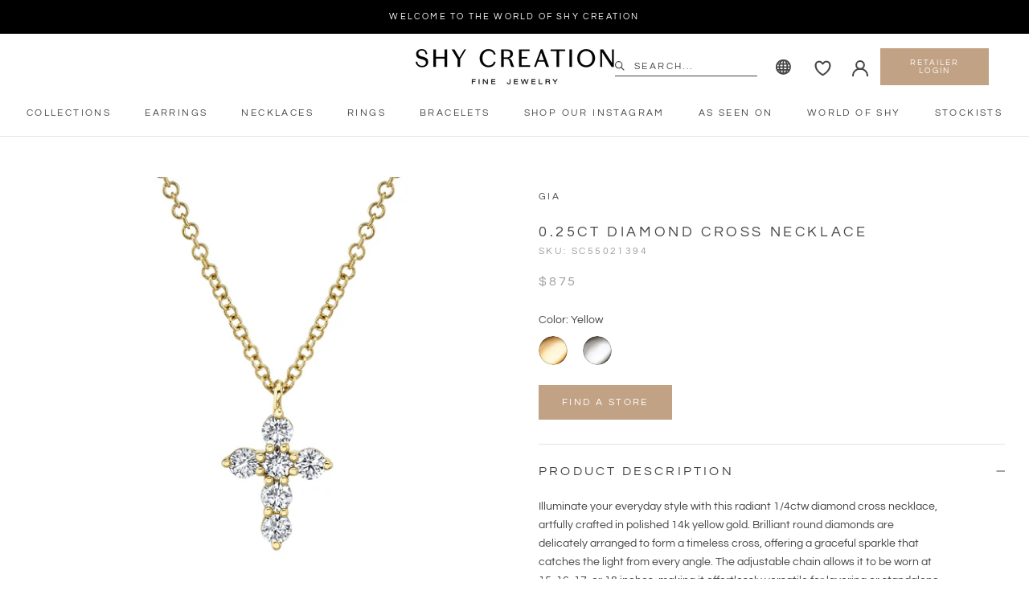

--- FILE ---
content_type: text/html; charset=utf-8
request_url: https://shycreation.com/products/sc55021394
body_size: 34161
content:
<!doctype html>

<html class="no-js" lang="en">
  <head>
    <script>(function(d){var s = d.createElement("script");s.setAttribute("data-account", "50WqRNTvHR");s.setAttribute("src", "https://cdn.userway.org/widget.js");(d.body || d.head).appendChild(s);})(document)</script><noscript>Please ensure Javascript is enabled for purposes of <a href="https://userway.org">website accessibility</a></noscript>
    <meta charset="utf-8">
    <meta http-equiv="X-UA-Compatible" content="IE=edge,chrome=1">
    <meta name="viewport" content="width=device-width, initial-scale=1.0, height=device-height, minimum-scale=1.0, user-scalable=0">
    <meta name="theme-color" content="">

    <title>
      0.25CT DIAMOND CROSS NECKLACE &ndash; Shy Creation
    </title><meta name="description" content="Illuminate your everyday style with this radiant 1/4ctw diamond cross necklace, artfully crafted in polished 14k yellow gold. Brilliant round diamonds are delicately arranged to form a timeless cross, offering a graceful sparkle that catches the light from every angle. The adjustable chain allows it to be worn at 15, 1"><link rel="canonical" href="https://shycreation.com/products/sc55021394"><link rel="shortcut icon" href="//shycreation.com/cdn/shop/files/Website_Favicon_-_3_48x48.png?v=1613736084" type="image/png"><meta property="og:type" content="product">
  <meta property="og:title" content="0.25CT DIAMOND CROSS NECKLACE"><meta property="og:image" content="http://shycreation.com/cdn/shop/files/SC55021394_52e32e95-a029-437a-8562-9ef424842274_grande.jpg?v=1762017982">
    <meta property="og:image:secure_url" content="https://shycreation.com/cdn/shop/files/SC55021394_52e32e95-a029-437a-8562-9ef424842274_grande.jpg?v=1762017982"><meta property="og:image" content="http://shycreation.com/cdn/shop/files/SC55021394B_895c4724-9571-4bb1-a6da-cd2c499fd9e7_grande.jpg?v=1762019964">
    <meta property="og:image:secure_url" content="https://shycreation.com/cdn/shop/files/SC55021394B_895c4724-9571-4bb1-a6da-cd2c499fd9e7_grande.jpg?v=1762019964"><meta property="og:image" content="http://shycreation.com/cdn/shop/files/SC55021394C_1b31b7ad-f7aa-46eb-8db5-2267a042ce4c_grande.jpg?v=1762021300">
    <meta property="og:image:secure_url" content="https://shycreation.com/cdn/shop/files/SC55021394C_1b31b7ad-f7aa-46eb-8db5-2267a042ce4c_grande.jpg?v=1762021300"><meta property="product:price:amount" content="875.00">
  <meta property="product:price:currency" content="USD"><meta property="og:description" content="Illuminate your everyday style with this radiant 1/4ctw diamond cross necklace, artfully crafted in polished 14k yellow gold. Brilliant round diamonds are delicately arranged to form a timeless cross, offering a graceful sparkle that catches the light from every angle. The adjustable chain allows it to be worn at 15, 1"><meta property="og:url" content="https://shycreation.com/products/sc55021394">
<meta property="og:site_name" content="Shy Creation"><meta name="twitter:card" content="summary"><meta name="twitter:title" content="0.25CT DIAMOND CROSS NECKLACE">
  <meta name="twitter:description" content="Illuminate your everyday style with this radiant 1/4ctw diamond cross necklace, artfully crafted in polished 14k yellow gold. Brilliant round diamonds are delicately arranged to form a timeless cross, offering a graceful sparkle that catches the light from every angle. The adjustable chain allows it to be worn at 15, 16, 17, or 18 inches, making it effortlessly versatile for layering or standalone elegance. Secured with a refined lobster clasp, this cherished piece adds a touch of meaningful luxury to any look.">
  <meta name="twitter:image" content="https://shycreation.com/cdn/shop/files/SC55021394_52e32e95-a029-437a-8562-9ef424842274_600x600_crop_center.jpg?v=1762017982">

    <script>window.performance && window.performance.mark && window.performance.mark('shopify.content_for_header.start');</script><meta id="shopify-digital-wallet" name="shopify-digital-wallet" content="/37048680583/digital_wallets/dialog">
<link rel="alternate" type="application/json+oembed" href="https://shycreation.com/products/sc55021394.oembed">
<script async="async" src="/checkouts/internal/preloads.js?locale=en-US"></script>
<script id="shopify-features" type="application/json">{"accessToken":"5445ea6bdfc2544db9fea50fa240a8d3","betas":["rich-media-storefront-analytics"],"domain":"shycreation.com","predictiveSearch":true,"shopId":37048680583,"locale":"en"}</script>
<script>var Shopify = Shopify || {};
Shopify.shop = "shy-creation-consumer.myshopify.com";
Shopify.locale = "en";
Shopify.currency = {"active":"USD","rate":"1.0"};
Shopify.country = "US";
Shopify.theme = {"name":"Shy Creation Fine Jewelry","id":94462345351,"schema_name":"Prestige","schema_version":"4.5.5","theme_store_id":null,"role":"main"};
Shopify.theme.handle = "null";
Shopify.theme.style = {"id":null,"handle":null};
Shopify.cdnHost = "shycreation.com/cdn";
Shopify.routes = Shopify.routes || {};
Shopify.routes.root = "/";</script>
<script type="module">!function(o){(o.Shopify=o.Shopify||{}).modules=!0}(window);</script>
<script>!function(o){function n(){var o=[];function n(){o.push(Array.prototype.slice.apply(arguments))}return n.q=o,n}var t=o.Shopify=o.Shopify||{};t.loadFeatures=n(),t.autoloadFeatures=n()}(window);</script>
<script id="shop-js-analytics" type="application/json">{"pageType":"product"}</script>
<script defer="defer" async type="module" src="//shycreation.com/cdn/shopifycloud/shop-js/modules/v2/client.init-shop-cart-sync_BN7fPSNr.en.esm.js"></script>
<script defer="defer" async type="module" src="//shycreation.com/cdn/shopifycloud/shop-js/modules/v2/chunk.common_Cbph3Kss.esm.js"></script>
<script defer="defer" async type="module" src="//shycreation.com/cdn/shopifycloud/shop-js/modules/v2/chunk.modal_DKumMAJ1.esm.js"></script>
<script type="module">
  await import("//shycreation.com/cdn/shopifycloud/shop-js/modules/v2/client.init-shop-cart-sync_BN7fPSNr.en.esm.js");
await import("//shycreation.com/cdn/shopifycloud/shop-js/modules/v2/chunk.common_Cbph3Kss.esm.js");
await import("//shycreation.com/cdn/shopifycloud/shop-js/modules/v2/chunk.modal_DKumMAJ1.esm.js");

  window.Shopify.SignInWithShop?.initShopCartSync?.({"fedCMEnabled":true,"windoidEnabled":true});

</script>
<script>(function() {
  var isLoaded = false;
  function asyncLoad() {
    if (isLoaded) return;
    isLoaded = true;
    var urls = ["https:\/\/cdn.shopify.com\/s\/files\/1\/0184\/4255\/1360\/files\/quicklink.min.js?v=1593142354\u0026shop=shy-creation-consumer.myshopify.com"];
    for (var i = 0; i < urls.length; i++) {
      var s = document.createElement('script');
      s.type = 'text/javascript';
      s.async = true;
      s.src = urls[i];
      var x = document.getElementsByTagName('script')[0];
      x.parentNode.insertBefore(s, x);
    }
  };
  if(window.attachEvent) {
    window.attachEvent('onload', asyncLoad);
  } else {
    window.addEventListener('load', asyncLoad, false);
  }
})();</script>
<script id="__st">var __st={"a":37048680583,"offset":-18000,"reqid":"cd34679f-b468-4ca8-8cd2-369eb91cfb36-1769941728","pageurl":"shycreation.com\/products\/sc55021394","u":"3e7c70f97706","p":"product","rtyp":"product","rid":8221362716807};</script>
<script>window.ShopifyPaypalV4VisibilityTracking = true;</script>
<script id="captcha-bootstrap">!function(){'use strict';const t='contact',e='account',n='new_comment',o=[[t,t],['blogs',n],['comments',n],[t,'customer']],c=[[e,'customer_login'],[e,'guest_login'],[e,'recover_customer_password'],[e,'create_customer']],r=t=>t.map((([t,e])=>`form[action*='/${t}']:not([data-nocaptcha='true']) input[name='form_type'][value='${e}']`)).join(','),a=t=>()=>t?[...document.querySelectorAll(t)].map((t=>t.form)):[];function s(){const t=[...o],e=r(t);return a(e)}const i='password',u='form_key',d=['recaptcha-v3-token','g-recaptcha-response','h-captcha-response',i],f=()=>{try{return window.sessionStorage}catch{return}},m='__shopify_v',_=t=>t.elements[u];function p(t,e,n=!1){try{const o=window.sessionStorage,c=JSON.parse(o.getItem(e)),{data:r}=function(t){const{data:e,action:n}=t;return t[m]||n?{data:e,action:n}:{data:t,action:n}}(c);for(const[e,n]of Object.entries(r))t.elements[e]&&(t.elements[e].value=n);n&&o.removeItem(e)}catch(o){console.error('form repopulation failed',{error:o})}}const l='form_type',E='cptcha';function T(t){t.dataset[E]=!0}const w=window,h=w.document,L='Shopify',v='ce_forms',y='captcha';let A=!1;((t,e)=>{const n=(g='f06e6c50-85a8-45c8-87d0-21a2b65856fe',I='https://cdn.shopify.com/shopifycloud/storefront-forms-hcaptcha/ce_storefront_forms_captcha_hcaptcha.v1.5.2.iife.js',D={infoText:'Protected by hCaptcha',privacyText:'Privacy',termsText:'Terms'},(t,e,n)=>{const o=w[L][v],c=o.bindForm;if(c)return c(t,g,e,D).then(n);var r;o.q.push([[t,g,e,D],n]),r=I,A||(h.body.append(Object.assign(h.createElement('script'),{id:'captcha-provider',async:!0,src:r})),A=!0)});var g,I,D;w[L]=w[L]||{},w[L][v]=w[L][v]||{},w[L][v].q=[],w[L][y]=w[L][y]||{},w[L][y].protect=function(t,e){n(t,void 0,e),T(t)},Object.freeze(w[L][y]),function(t,e,n,w,h,L){const[v,y,A,g]=function(t,e,n){const i=e?o:[],u=t?c:[],d=[...i,...u],f=r(d),m=r(i),_=r(d.filter((([t,e])=>n.includes(e))));return[a(f),a(m),a(_),s()]}(w,h,L),I=t=>{const e=t.target;return e instanceof HTMLFormElement?e:e&&e.form},D=t=>v().includes(t);t.addEventListener('submit',(t=>{const e=I(t);if(!e)return;const n=D(e)&&!e.dataset.hcaptchaBound&&!e.dataset.recaptchaBound,o=_(e),c=g().includes(e)&&(!o||!o.value);(n||c)&&t.preventDefault(),c&&!n&&(function(t){try{if(!f())return;!function(t){const e=f();if(!e)return;const n=_(t);if(!n)return;const o=n.value;o&&e.removeItem(o)}(t);const e=Array.from(Array(32),(()=>Math.random().toString(36)[2])).join('');!function(t,e){_(t)||t.append(Object.assign(document.createElement('input'),{type:'hidden',name:u})),t.elements[u].value=e}(t,e),function(t,e){const n=f();if(!n)return;const o=[...t.querySelectorAll(`input[type='${i}']`)].map((({name:t})=>t)),c=[...d,...o],r={};for(const[a,s]of new FormData(t).entries())c.includes(a)||(r[a]=s);n.setItem(e,JSON.stringify({[m]:1,action:t.action,data:r}))}(t,e)}catch(e){console.error('failed to persist form',e)}}(e),e.submit())}));const S=(t,e)=>{t&&!t.dataset[E]&&(n(t,e.some((e=>e===t))),T(t))};for(const o of['focusin','change'])t.addEventListener(o,(t=>{const e=I(t);D(e)&&S(e,y())}));const B=e.get('form_key'),M=e.get(l),P=B&&M;t.addEventListener('DOMContentLoaded',(()=>{const t=y();if(P)for(const e of t)e.elements[l].value===M&&p(e,B);[...new Set([...A(),...v().filter((t=>'true'===t.dataset.shopifyCaptcha))])].forEach((e=>S(e,t)))}))}(h,new URLSearchParams(w.location.search),n,t,e,['guest_login'])})(!0,!0)}();</script>
<script integrity="sha256-4kQ18oKyAcykRKYeNunJcIwy7WH5gtpwJnB7kiuLZ1E=" data-source-attribution="shopify.loadfeatures" defer="defer" src="//shycreation.com/cdn/shopifycloud/storefront/assets/storefront/load_feature-a0a9edcb.js" crossorigin="anonymous"></script>
<script data-source-attribution="shopify.dynamic_checkout.dynamic.init">var Shopify=Shopify||{};Shopify.PaymentButton=Shopify.PaymentButton||{isStorefrontPortableWallets:!0,init:function(){window.Shopify.PaymentButton.init=function(){};var t=document.createElement("script");t.src="https://shycreation.com/cdn/shopifycloud/portable-wallets/latest/portable-wallets.en.js",t.type="module",document.head.appendChild(t)}};
</script>
<script data-source-attribution="shopify.dynamic_checkout.buyer_consent">
  function portableWalletsHideBuyerConsent(e){var t=document.getElementById("shopify-buyer-consent"),n=document.getElementById("shopify-subscription-policy-button");t&&n&&(t.classList.add("hidden"),t.setAttribute("aria-hidden","true"),n.removeEventListener("click",e))}function portableWalletsShowBuyerConsent(e){var t=document.getElementById("shopify-buyer-consent"),n=document.getElementById("shopify-subscription-policy-button");t&&n&&(t.classList.remove("hidden"),t.removeAttribute("aria-hidden"),n.addEventListener("click",e))}window.Shopify?.PaymentButton&&(window.Shopify.PaymentButton.hideBuyerConsent=portableWalletsHideBuyerConsent,window.Shopify.PaymentButton.showBuyerConsent=portableWalletsShowBuyerConsent);
</script>
<script data-source-attribution="shopify.dynamic_checkout.cart.bootstrap">document.addEventListener("DOMContentLoaded",(function(){function t(){return document.querySelector("shopify-accelerated-checkout-cart, shopify-accelerated-checkout")}if(t())Shopify.PaymentButton.init();else{new MutationObserver((function(e,n){t()&&(Shopify.PaymentButton.init(),n.disconnect())})).observe(document.body,{childList:!0,subtree:!0})}}));
</script>

<script>window.performance && window.performance.mark && window.performance.mark('shopify.content_for_header.end');</script>
<script id="bold-platform-data" type="application/json">
    {
        "shop": {
            "domain": "shycreation.com",
            "permanent_domain": "shy-creation-consumer.myshopify.com",
            "url": "https://shycreation.com",
            "secure_url": "https://shycreation.com",
            "money_format": "${{amount}}",
            "currency": "USD"
        },
        "customer": {
            "id": null,
            "tags": null
        },
        "cart": {"note":null,"attributes":{},"original_total_price":0,"total_price":0,"total_discount":0,"total_weight":0.0,"item_count":0,"items":[],"requires_shipping":false,"currency":"USD","items_subtotal_price":0,"cart_level_discount_applications":[],"checkout_charge_amount":0},
        "template": "product",
        "product": {"id":8221362716807,"title":"0.25CT DIAMOND CROSS NECKLACE","handle":"sc55021394","description":"\u003cp\u003eIlluminate your everyday style with this radiant 1\/4ctw diamond cross necklace, artfully crafted in polished 14k yellow gold. Brilliant round diamonds are delicately arranged to form a timeless cross, offering a graceful sparkle that catches the light from every angle. The adjustable chain allows it to be worn at 15, 16, 17, or 18 inches, making it effortlessly versatile for layering or standalone elegance. Secured with a refined lobster clasp, this cherished piece adds a touch of meaningful luxury to any look.\u003c\/p\u003e","published_at":"2025-09-19T21:50:49-04:00","created_at":"2025-09-19T21:50:49-04:00","vendor":"SHY CREATION","type":"NECKLACES","tags":["Collection_Gia","Color_Yellow Metal","Design_Cross","Gemstone Color_Diamond","Price_$501 - $1000","Price_$501 to $1000","Style_Fashion Necklaces"],"price":87500,"price_min":87500,"price_max":87500,"available":true,"price_varies":false,"compare_at_price":null,"compare_at_price_min":0,"compare_at_price_max":0,"compare_at_price_varies":false,"variants":[{"id":43219344162951,"title":"Default Title","option1":"Default Title","option2":null,"option3":null,"sku":"SC55021394","requires_shipping":false,"taxable":false,"featured_image":null,"available":true,"name":"0.25CT DIAMOND CROSS NECKLACE","public_title":null,"options":["Default Title"],"price":87500,"weight":0,"compare_at_price":null,"inventory_management":"shopify","barcode":"070323","requires_selling_plan":false,"selling_plan_allocations":[]}],"images":["\/\/shycreation.com\/cdn\/shop\/files\/SC55021394_52e32e95-a029-437a-8562-9ef424842274.jpg?v=1762017982","\/\/shycreation.com\/cdn\/shop\/files\/SC55021394B_895c4724-9571-4bb1-a6da-cd2c499fd9e7.jpg?v=1762019964","\/\/shycreation.com\/cdn\/shop\/files\/SC55021394C_1b31b7ad-f7aa-46eb-8db5-2267a042ce4c.jpg?v=1762021300","\/\/shycreation.com\/cdn\/shop\/files\/Web_Alt_SC55021394_SC55021391_SC55021388.jpg?v=1661994747"],"featured_image":"\/\/shycreation.com\/cdn\/shop\/files\/SC55021394_52e32e95-a029-437a-8562-9ef424842274.jpg?v=1762017982","options":["Title"],"media":[{"alt":"0.25CT DIAMOND CROSS NECKLACE","id":28071861387399,"position":1,"preview_image":{"aspect_ratio":1.0,"height":2000,"width":2000,"src":"\/\/shycreation.com\/cdn\/shop\/files\/SC55021394_52e32e95-a029-437a-8562-9ef424842274.jpg?v=1762017982"},"aspect_ratio":1.0,"height":2000,"media_type":"image","src":"\/\/shycreation.com\/cdn\/shop\/files\/SC55021394_52e32e95-a029-437a-8562-9ef424842274.jpg?v=1762017982","width":2000},{"alt":"0.25CT DIAMOND CROSS NECKLACE","id":28072127103111,"position":2,"preview_image":{"aspect_ratio":1.0,"height":2000,"width":2000,"src":"\/\/shycreation.com\/cdn\/shop\/files\/SC55021394B_895c4724-9571-4bb1-a6da-cd2c499fd9e7.jpg?v=1762019964"},"aspect_ratio":1.0,"height":2000,"media_type":"image","src":"\/\/shycreation.com\/cdn\/shop\/files\/SC55021394B_895c4724-9571-4bb1-a6da-cd2c499fd9e7.jpg?v=1762019964","width":2000},{"alt":"0.25CT DIAMOND CROSS NECKLACE","id":28072161869959,"position":3,"preview_image":{"aspect_ratio":1.0,"height":2000,"width":2000,"src":"\/\/shycreation.com\/cdn\/shop\/files\/SC55021394C_1b31b7ad-f7aa-46eb-8db5-2267a042ce4c.jpg?v=1762021300"},"aspect_ratio":1.0,"height":2000,"media_type":"image","src":"\/\/shycreation.com\/cdn\/shop\/files\/SC55021394C_1b31b7ad-f7aa-46eb-8db5-2267a042ce4c.jpg?v=1762021300","width":2000},{"alt":null,"id":21853888774279,"position":4,"preview_image":{"aspect_ratio":1.0,"height":2000,"width":2000,"src":"\/\/shycreation.com\/cdn\/shop\/files\/Web_Alt_SC55021394_SC55021391_SC55021388.jpg?v=1661994747"},"aspect_ratio":1.0,"height":2000,"media_type":"image","src":"\/\/shycreation.com\/cdn\/shop\/files\/Web_Alt_SC55021394_SC55021391_SC55021388.jpg?v=1661994747","width":2000}],"requires_selling_plan":false,"selling_plan_groups":[],"content":"\u003cp\u003eIlluminate your everyday style with this radiant 1\/4ctw diamond cross necklace, artfully crafted in polished 14k yellow gold. Brilliant round diamonds are delicately arranged to form a timeless cross, offering a graceful sparkle that catches the light from every angle. The adjustable chain allows it to be worn at 15, 16, 17, or 18 inches, making it effortlessly versatile for layering or standalone elegance. Secured with a refined lobster clasp, this cherished piece adds a touch of meaningful luxury to any look.\u003c\/p\u003e"},
        "collection": null
    }
</script>
<style>
    .money[data-product-id], .money[data-product-handle], .money[data-variant-id], .money[data-line-index], .money[data-cart-total] {
        animation: moneyAnimation 0s 2s forwards;
        visibility: hidden;
    }
    @keyframes moneyAnimation {
        to   { visibility: visible; }
    }
</style>

<script defer async src='https://static.boldcommerce.com/bold-platform/sf/pr.js'></script>
<script src="https://cdnjs.cloudflare.com/ajax/libs/axios/0.19.0/axios.min.js" type="text/javascript"></script>
<script src="https://cdn.jsdelivr.net/npm/promise-polyfill@8/dist/polyfill.min.js" type="text/javascript"></script>
<script src="https://cdn.rawgit.com/muicss/sentineljs/0.0.5/dist/sentinel.min.js" type="text/javascript"></script>
<script>

  // Array from polyfill
  Array.from||(Array.from=function(){var r=Object.prototype.toString,n=function(n){return"function"==typeof n||"[object Function]"===r.call(n)},t=Math.pow(2,53)-1,e=function(r){var n=function(r){var n=Number(r);return isNaN(n)?0:0!==n&&isFinite(n)?(n>0?1:-1)*Math.floor(Math.abs(n)):n}(r);return Math.min(Math.max(n,0),t)};return function(r){var t=Object(r);if(null==r)throw new TypeError("Array.from requires an array-like object - not null or undefined");var o,a=arguments.length>1?arguments[1]:void 0;if(void 0!==a){if(!n(a))throw new TypeError("Array.from: when provided, the second argument must be a function");arguments.length>2&&(o=arguments[2])}for(var i,u=e(t.length),f=n(this)?Object(new this(u)):new Array(u),c=0;c<u;)i=t[c],f[c]=a?void 0===o?a(i,c):a.call(o,i,c):i,c+=1;return f.length=u,f}}());

  function watchDocument(selector) {
    return new Promise(function(resolve, reject){
      sentinel.on(selector, resolve);
    });
  }

  function documentQuerySelectorEach(selector, callback) {
    Array.from(document.querySelectorAll(selector)).forEach(callback)
    watchDocument(selector)
    .then(function handleElement(e){
      callback(e);
      watchDocument(selector)
      .then(handleElement);
    });
  }

  function preHandleCart(cart) {

    function processCart(cart) {
      return new Promise(function(resolve, reject){
        window.BOLD = window.BOLD || {};
        BOLD.pre = BOLD.pre || {};
        if(typeof BOLD.pre.processCart === 'function') {
          BOLD.pre.rawCart = cart;
          BOLD.pre.processCart(cart)
          .then(function(cart){
            cart.is_pre_fixed = true;
            BOLD.pre.cart = cart;
            resolve(cart);
          });
        } else {
          console.error("BOLD: run preHandleCart function, but cannot find BOLD.pre.processCart function")
        }
        return cart;

      })
    }

    return new Promise(function(resolve, reject){

      if(cart && cart.is_pre_fixed) {
        console.error("BOLD: use preHandleCart on a fixed cart");
      }

      if(cart && cart.token && !cart.is_pre_fixed) {
        if(typeof shappify_pb_got_cart === 'function') {
          shappify_pb_got_cart(cart, function(cart){
            processCart(cart)
            .then(resolve);
          });
        } else {
          cart = processCart(cart);
          resolve(cart);
        }
      } else {
        if(typeof shappify_pb_main === 'function') {
          shappify_pb_main(function(cart){
            processCart(cart)
            .then(resolve);
          });
        } else {
          var tmp = (new Date()).getTime();
          axios.get("/cart.js?" + tmp).then(function(result){
            processCart(result.data)
            .then(resolve);
          })
        }
      }
    })
  }

  function preHandleItem(item) {
    return new Promise(function(resolve, reject){

      if(item && item.is_pre_fixed) {
        console.error("BOLD: use preHandleItem on a fixed item");
      }

      preHandleCart()
      .then(function(cart){

        var tmpItem = cart.items.find(function(currentItem){
          return currentItem.key === item.key && currentItem.quantity === currentItem.quantity
        });

        if(tmpItem) {

          BOLD.pre.lastAddedRawItem = item;
          item = tmpItem
          item.is_pre_fixed = true;
          BOLD.pre.lastAddedItem = item;
          resolve(item);

        } else {

          delete BOLD.pre.lastAddedRawItem;
          delete BOLD.pre.lastAddedItem;

          console.log("BOLD: the item passed to preHandleItem has been removed by something, we may need to update DOM using cart object");
          resolve(item);

        }

      });

    });
  }

  function emitPreVariantChanged(variant) {
    if(window.BOLD
       && BOLD.pre
       && BOLD.pre.events
       && typeof BOLD.pre.events.emit === 'function') {
      BOLD.pre.events.emit("variant_changed", {variant: variant})
    }
  }

  function emitPreCartUpdated(cart) {
    if(window.BOLD
       && BOLD.pre
       && BOLD.pre.events
       && typeof BOLD.pre.events.emit === 'function') {
      if(cart && cart.token && !cart.is_pre_fixed) {
        BOLD.pre.events.emit('cart_updated', cart);
      } else {
        BOLD.pre.events.emit('cart_updated', BOLD.pre.rawCart);
      }
    }
  }

  function documentReady() {
    return new Promise(function(resolve, reject){
      if (document.readyState === 'interactive' || document.readyState === 'complete') {
        resolve()
      } else {
        document.onreadystatechange = function () {
          if (document.readyState === 'interactive') {
            resolve();
          }
        }
      }
    });
  }

  window.BOLD.pre.ready().then(function(api) {
    var initial_cart = {"note":null,"attributes":{},"original_total_price":0,"total_price":0,"total_discount":0,"total_weight":0.0,"item_count":0,"items":[],"requires_shipping":false,"currency":"USD","items_subtotal_price":0,"cart_level_discount_applications":[],"checkout_charge_amount":0};
    preHandleCart(initial_cart)
    .then(function(cart){
      documentReady()
      .then(function(){
        if(initial_cart.total_price != cart.total_price) {
           documentQuerySelectorEach(".additional-checkout-buttons", function(aCheckoutWrapper){
             aCheckoutWrapper.style.setProperty('display', 'none', 'important');
           });
        }
      });
    });
  });

  function boldFormatMoney(money, format) {
    function n(t, e) {
      return "undefined" == typeof t ? e : t
    }
    function r(t, e, r, i) {
      if (e = n(e, 2),
          r = n(r, ","),
          i = n(i, "."),
          isNaN(t) || null == t)
        return 0;
      t = (t / 100).toFixed(e);
      var o = t.split(".")
      , a = o[0].replace(/(\d)(?=(\d\d\d)+(?!\d))/g, "$1" + r)
      , s = o[1] ? i + o[1] : "";
      return a + s
    }
    "string" == typeof money && (money = money.replace(".", ""));
    var i = ""
    , o = /\{\{\s*(\w+)\s*\}\}/
    , a = format || "${{amount}}";
    switch (a.match(o)[1]) {
      case "amount":
        i = r(money, 2, ",", ".");
        break;
      case "amount_no_decimals":
        i = r(money, 0, ",", ".");
        break;
      case "amount_with_comma_separator":
        i = r(money, 2, ".", ",");
        break;
      case "amount_no_decimals_with_comma_separator":
        i = r(money, 0, ".", ",");
        break;
      case "amount_with_space_separator":
        i = r(money, 2, " ", ",");
        break;
      case "amount_no_decimals_with_space_separator":
        i = r(money, 0, " ", ",");
        break;
      case "amount_with_apostrophe_separator":
        i = r(money, 2, "'", ".");
        break;
    }
    return a.replace(o, i);
  };

  function submitCartForm() {
    var cartForm = document.querySelector("#bold-cart-form")?
        document.querySelector("#bold-cart-form"):(
          window.tmpCartForm = fragmentFromString('<form action="/cart" id="bold-cart-form" method="post"><button type="submit" name="checkout"></button></form>'),
          document.body.appendChild(window.tmpCartForm),
          document.querySelector("#bold-cart-form")
        );
    var submitButton = cartForm.querySelector('button')
    submitButton.click();
  }

  function fragmentFromString(str) {
    return document.createRange().createContextualFragment(str);
  }

  function preHandleProduct(product) {
    return new Promise(function(resolve, reject){
      if(product && product.is_pre_fixed) {
        console.error("BOLD: use preHandleProduct on a fixed product");
      }

      if(window.BOLD
         && BOLD.pre
         && typeof BOLD.pre.addProductsJson === 'function') {
        BOLD.pre.addProductJson({
          "id":product.id,
          "variants": product.variants.map(function(variant){
            return {id: variant.id, price: variant.price}
          })
        }).then(function(boldProduct){
          product.price = boldProduct.price;
          product.price_min = boldProduct.price;
          product.discount = boldProduct.discount;
          product.currentVariantId = boldProduct.currentVariantId;
          product.variants = product.variants.map(function(variant, index){
            variant.price = boldProduct.variants[index].price;
            variant.original_price = boldProduct.variants[index].original_price;
            variant.fees = boldProduct.variants[index].fees;
            return variant;
          });
          product.price_max = product.variants.reduce(function(acc, cur, idx, src){
            if(cur.price > acc){
              acc = cur.price;
            }
            return acc;
          }, 0)
          product.is_pre_fixed = true;
          resolve(product);
        }).catch(function(){
          console.error(arguments);
        })
      } else {
        resolve(product);
      }
    });
  }
  function isCheckoutLink(elem) {
    return elem && elem.closest("[href*=checkout]:not([href*='/tools/checkout'])") && !elem.closest("[href*=checkout]:not([href*='/tools/checkout'])").className.match(new RegExp('(\\s|^)bold_clone(\\s|$)'));
  }
  document.addEventListener("click", function(e){
    var target = e.target;
    if(isCheckoutLink(target)) {
      e.preventDefault();
      e.stopImmediatePropagation();
      e.stopPropagation();
      var form = fragmentFromString('<form id="tmp-checkout-form" action="/cart" method="post"><button name="checkout" type="submit"></button></form>')
      debugger;
      document.body.appendChild(form);
      document.querySelector("#tmp-checkout-form button").click();
    }
  }, true)
</script>

    <script>
      var isCollectionPage = false;
      var collectionHandle = '';
    </script>

    <link rel="stylesheet" href="//shycreation.com/cdn/shop/t/2/assets/theme.scss.css?v=78064615764461305521764337041">
    <link rel="stylesheet" href="//shycreation.com/cdn/shop/t/2/assets/custom.scss.css?v=88423872649794917311711643149">

    <script>
      // This allows to expose several variables to the global scope, to be used in scripts
      window.theme = {
        template: "product",
        localeRootUrl: '',
        shopCurrency: "USD",
        moneyFormat: "${{amount}}",
        moneyWithCurrencyFormat: "${{amount}} USD",
        useNativeMultiCurrency: false,
        currencyConversionEnabled: false,
        currencyConversionMoneyFormat: "money_format",
        currencyConversionRoundAmounts: true,
        productImageSize: "natural",
        searchMode: "product,article",
        showPageTransition: true,
        showElementStaggering: false,
        showImageZooming: false
      };

      window.languages = {
        cartAddNote: 'Add Special Instructions',
        cartEditNote: 'Add Special Instructions',
        productImageLoadingError: "This image could not be loaded. Please try to reload the page.",
        productFormAddToCart: "Add to cart",
        productFormUnavailable: "Unavailable",
        productFormSoldOut: "Sold Out",
        shippingEstimatorOneResult: "1 option available:",
        shippingEstimatorMoreResults: "{{count}} options available:",
        shippingEstimatorNoResults: "No shipping could be found"
      };

      window.lazySizesConfig = {
        loadHidden: false,
        hFac: 0.5,
        expFactor: 2,
        ricTimeout: 150,
        lazyClass: 'Image--lazyLoad',
        loadingClass: 'Image--lazyLoading',
        loadedClass: 'Image--lazyLoaded'
      };

      document.documentElement.className = document.documentElement.className.replace('no-js', 'js');
      document.documentElement.style.setProperty('--window-height', window.innerHeight + 'px');

      // We do a quick detection of some features (we could use Modernizr but for so little...)
      (function() {
        document.documentElement.className += ((window.CSS && window.CSS.supports('(position: sticky) or (position: -webkit-sticky)')) ? ' supports-sticky' : ' no-supports-sticky');
        document.documentElement.className += (window.matchMedia('(-moz-touch-enabled: 1), (hover: none)')).matches ? ' no-supports-hover' : ' supports-hover';
      }());
    </script>
    <!--script src="https://code.jquery.com/jquery-3.4.1.slim.min.js"></script-->
    <script src="https://code.jquery.com/jquery-2.2.4.min.js"></script>
    <script src="//shycreation.com/cdn/shop/t/2/assets/lazysizes.min.js?v=174358363404432586981585661953" async></script>

    
<script src="https://polyfill-fastly.net/v3/polyfill.min.js?unknown=polyfill&features=fetch,Element.prototype.closest,Element.prototype.remove,Element.prototype.classList,Array.prototype.includes,Array.prototype.fill,Object.assign,CustomEvent,IntersectionObserver,IntersectionObserverEntry,URL" defer></script>
    <script src="//shycreation.com/cdn/shop/t/2/assets/libs.min.js?v=88466822118989791001585661954" defer></script>
    <script src="//shycreation.com/cdn/shop/t/2/assets/theme.js?v=104250760514200936421595410100" defer>
    </script>
    <script src="//shycreation.com/cdn/shop/t/2/assets/custom.js?v=138861205461521326801602768095" defer></script>

    <script>
      (function () {
        window.onpageshow = function() {
          if (window.theme.showPageTransition) {
            var pageTransition = document.querySelector('.PageTransition');

            if (pageTransition) {
              pageTransition.style.visibility = 'visible';
              pageTransition.style.opacity = '0';
            }
          }

          // When the page is loaded from the cache, we have to reload the cart content
          document.documentElement.dispatchEvent(new CustomEvent('cart:refresh', {
            bubbles: true
          }));
        };
      })();
    </script>

    
  <script type="application/ld+json">
  {
    "@context": "http://schema.org",
    "@type": "Product",
    "offers": [{
          "@type": "Offer",
          "name": "Default Title",
          "availability":"https://schema.org/InStock",
          "price": "875.00",
          "priceCurrency": "USD",
          "priceValidUntil": "2026-02-11","sku": "SC55021394","url": "/products/sc55021394/products/sc55021394?variant=43219344162951"
        }
],
      "mpn": "070323",
      "productId": "070323",

    "brand": {
      "name": "SHY CREATION"
    },
    "name": "0.25CT DIAMOND CROSS NECKLACE",
    "description": "Illuminate your everyday style with this radiant 1\/4ctw diamond cross necklace, artfully crafted in polished 14k yellow gold. Brilliant round diamonds are delicately arranged to form a timeless cross, offering a graceful sparkle that catches the light from every angle. The adjustable chain allows it to be worn at 15, 16, 17, or 18 inches, making it effortlessly versatile for layering or standalone elegance. Secured with a refined lobster clasp, this cherished piece adds a touch of meaningful luxury to any look.",
    "category": "NECKLACES",
    "url": "/products/sc55021394/products/sc55021394",
    "sku": "SC55021394",
    "image": {
      "@type": "ImageObject",
      "url": "https://shycreation.com/cdn/shop/files/SC55021394_52e32e95-a029-437a-8562-9ef424842274_1024x.jpg?v=1762017982",
      "image": "https://shycreation.com/cdn/shop/files/SC55021394_52e32e95-a029-437a-8562-9ef424842274_1024x.jpg?v=1762017982",
      "name": "0.25CT DIAMOND CROSS NECKLACE",
      "width": "1024",
      "height": "1024"
    }
  }
  </script>



  <script type="application/ld+json">
  {
    "@context": "http://schema.org",
    "@type": "BreadcrumbList",
  "itemListElement": [{
      "@type": "ListItem",
      "position": 1,
      "name": "Translation missing: en.general.breadcrumb.home",
      "item": "https://shycreation.com"
    },{
          "@type": "ListItem",
          "position": 2,
          "name": "0.25CT DIAMOND CROSS NECKLACE",
          "item": "https://shycreation.com/products/sc55021394"
        }]
  }
  </script>

  <link href="https://monorail-edge.shopifysvc.com" rel="dns-prefetch">
<script>(function(){if ("sendBeacon" in navigator && "performance" in window) {try {var session_token_from_headers = performance.getEntriesByType('navigation')[0].serverTiming.find(x => x.name == '_s').description;} catch {var session_token_from_headers = undefined;}var session_cookie_matches = document.cookie.match(/_shopify_s=([^;]*)/);var session_token_from_cookie = session_cookie_matches && session_cookie_matches.length === 2 ? session_cookie_matches[1] : "";var session_token = session_token_from_headers || session_token_from_cookie || "";function handle_abandonment_event(e) {var entries = performance.getEntries().filter(function(entry) {return /monorail-edge.shopifysvc.com/.test(entry.name);});if (!window.abandonment_tracked && entries.length === 0) {window.abandonment_tracked = true;var currentMs = Date.now();var navigation_start = performance.timing.navigationStart;var payload = {shop_id: 37048680583,url: window.location.href,navigation_start,duration: currentMs - navigation_start,session_token,page_type: "product"};window.navigator.sendBeacon("https://monorail-edge.shopifysvc.com/v1/produce", JSON.stringify({schema_id: "online_store_buyer_site_abandonment/1.1",payload: payload,metadata: {event_created_at_ms: currentMs,event_sent_at_ms: currentMs}}));}}window.addEventListener('pagehide', handle_abandonment_event);}}());</script>
<script id="web-pixels-manager-setup">(function e(e,d,r,n,o){if(void 0===o&&(o={}),!Boolean(null===(a=null===(i=window.Shopify)||void 0===i?void 0:i.analytics)||void 0===a?void 0:a.replayQueue)){var i,a;window.Shopify=window.Shopify||{};var t=window.Shopify;t.analytics=t.analytics||{};var s=t.analytics;s.replayQueue=[],s.publish=function(e,d,r){return s.replayQueue.push([e,d,r]),!0};try{self.performance.mark("wpm:start")}catch(e){}var l=function(){var e={modern:/Edge?\/(1{2}[4-9]|1[2-9]\d|[2-9]\d{2}|\d{4,})\.\d+(\.\d+|)|Firefox\/(1{2}[4-9]|1[2-9]\d|[2-9]\d{2}|\d{4,})\.\d+(\.\d+|)|Chrom(ium|e)\/(9{2}|\d{3,})\.\d+(\.\d+|)|(Maci|X1{2}).+ Version\/(15\.\d+|(1[6-9]|[2-9]\d|\d{3,})\.\d+)([,.]\d+|)( \(\w+\)|)( Mobile\/\w+|) Safari\/|Chrome.+OPR\/(9{2}|\d{3,})\.\d+\.\d+|(CPU[ +]OS|iPhone[ +]OS|CPU[ +]iPhone|CPU IPhone OS|CPU iPad OS)[ +]+(15[._]\d+|(1[6-9]|[2-9]\d|\d{3,})[._]\d+)([._]\d+|)|Android:?[ /-](13[3-9]|1[4-9]\d|[2-9]\d{2}|\d{4,})(\.\d+|)(\.\d+|)|Android.+Firefox\/(13[5-9]|1[4-9]\d|[2-9]\d{2}|\d{4,})\.\d+(\.\d+|)|Android.+Chrom(ium|e)\/(13[3-9]|1[4-9]\d|[2-9]\d{2}|\d{4,})\.\d+(\.\d+|)|SamsungBrowser\/([2-9]\d|\d{3,})\.\d+/,legacy:/Edge?\/(1[6-9]|[2-9]\d|\d{3,})\.\d+(\.\d+|)|Firefox\/(5[4-9]|[6-9]\d|\d{3,})\.\d+(\.\d+|)|Chrom(ium|e)\/(5[1-9]|[6-9]\d|\d{3,})\.\d+(\.\d+|)([\d.]+$|.*Safari\/(?![\d.]+ Edge\/[\d.]+$))|(Maci|X1{2}).+ Version\/(10\.\d+|(1[1-9]|[2-9]\d|\d{3,})\.\d+)([,.]\d+|)( \(\w+\)|)( Mobile\/\w+|) Safari\/|Chrome.+OPR\/(3[89]|[4-9]\d|\d{3,})\.\d+\.\d+|(CPU[ +]OS|iPhone[ +]OS|CPU[ +]iPhone|CPU IPhone OS|CPU iPad OS)[ +]+(10[._]\d+|(1[1-9]|[2-9]\d|\d{3,})[._]\d+)([._]\d+|)|Android:?[ /-](13[3-9]|1[4-9]\d|[2-9]\d{2}|\d{4,})(\.\d+|)(\.\d+|)|Mobile Safari.+OPR\/([89]\d|\d{3,})\.\d+\.\d+|Android.+Firefox\/(13[5-9]|1[4-9]\d|[2-9]\d{2}|\d{4,})\.\d+(\.\d+|)|Android.+Chrom(ium|e)\/(13[3-9]|1[4-9]\d|[2-9]\d{2}|\d{4,})\.\d+(\.\d+|)|Android.+(UC? ?Browser|UCWEB|U3)[ /]?(15\.([5-9]|\d{2,})|(1[6-9]|[2-9]\d|\d{3,})\.\d+)\.\d+|SamsungBrowser\/(5\.\d+|([6-9]|\d{2,})\.\d+)|Android.+MQ{2}Browser\/(14(\.(9|\d{2,})|)|(1[5-9]|[2-9]\d|\d{3,})(\.\d+|))(\.\d+|)|K[Aa][Ii]OS\/(3\.\d+|([4-9]|\d{2,})\.\d+)(\.\d+|)/},d=e.modern,r=e.legacy,n=navigator.userAgent;return n.match(d)?"modern":n.match(r)?"legacy":"unknown"}(),u="modern"===l?"modern":"legacy",c=(null!=n?n:{modern:"",legacy:""})[u],f=function(e){return[e.baseUrl,"/wpm","/b",e.hashVersion,"modern"===e.buildTarget?"m":"l",".js"].join("")}({baseUrl:d,hashVersion:r,buildTarget:u}),m=function(e){var d=e.version,r=e.bundleTarget,n=e.surface,o=e.pageUrl,i=e.monorailEndpoint;return{emit:function(e){var a=e.status,t=e.errorMsg,s=(new Date).getTime(),l=JSON.stringify({metadata:{event_sent_at_ms:s},events:[{schema_id:"web_pixels_manager_load/3.1",payload:{version:d,bundle_target:r,page_url:o,status:a,surface:n,error_msg:t},metadata:{event_created_at_ms:s}}]});if(!i)return console&&console.warn&&console.warn("[Web Pixels Manager] No Monorail endpoint provided, skipping logging."),!1;try{return self.navigator.sendBeacon.bind(self.navigator)(i,l)}catch(e){}var u=new XMLHttpRequest;try{return u.open("POST",i,!0),u.setRequestHeader("Content-Type","text/plain"),u.send(l),!0}catch(e){return console&&console.warn&&console.warn("[Web Pixels Manager] Got an unhandled error while logging to Monorail."),!1}}}}({version:r,bundleTarget:l,surface:e.surface,pageUrl:self.location.href,monorailEndpoint:e.monorailEndpoint});try{o.browserTarget=l,function(e){var d=e.src,r=e.async,n=void 0===r||r,o=e.onload,i=e.onerror,a=e.sri,t=e.scriptDataAttributes,s=void 0===t?{}:t,l=document.createElement("script"),u=document.querySelector("head"),c=document.querySelector("body");if(l.async=n,l.src=d,a&&(l.integrity=a,l.crossOrigin="anonymous"),s)for(var f in s)if(Object.prototype.hasOwnProperty.call(s,f))try{l.dataset[f]=s[f]}catch(e){}if(o&&l.addEventListener("load",o),i&&l.addEventListener("error",i),u)u.appendChild(l);else{if(!c)throw new Error("Did not find a head or body element to append the script");c.appendChild(l)}}({src:f,async:!0,onload:function(){if(!function(){var e,d;return Boolean(null===(d=null===(e=window.Shopify)||void 0===e?void 0:e.analytics)||void 0===d?void 0:d.initialized)}()){var d=window.webPixelsManager.init(e)||void 0;if(d){var r=window.Shopify.analytics;r.replayQueue.forEach((function(e){var r=e[0],n=e[1],o=e[2];d.publishCustomEvent(r,n,o)})),r.replayQueue=[],r.publish=d.publishCustomEvent,r.visitor=d.visitor,r.initialized=!0}}},onerror:function(){return m.emit({status:"failed",errorMsg:"".concat(f," has failed to load")})},sri:function(e){var d=/^sha384-[A-Za-z0-9+/=]+$/;return"string"==typeof e&&d.test(e)}(c)?c:"",scriptDataAttributes:o}),m.emit({status:"loading"})}catch(e){m.emit({status:"failed",errorMsg:(null==e?void 0:e.message)||"Unknown error"})}}})({shopId: 37048680583,storefrontBaseUrl: "https://shycreation.com",extensionsBaseUrl: "https://extensions.shopifycdn.com/cdn/shopifycloud/web-pixels-manager",monorailEndpoint: "https://monorail-edge.shopifysvc.com/unstable/produce_batch",surface: "storefront-renderer",enabledBetaFlags: ["2dca8a86"],webPixelsConfigList: [{"id":"68616327","eventPayloadVersion":"v1","runtimeContext":"LAX","scriptVersion":"1","type":"CUSTOM","privacyPurposes":["ANALYTICS"],"name":"Google Analytics tag (migrated)"},{"id":"shopify-app-pixel","configuration":"{}","eventPayloadVersion":"v1","runtimeContext":"STRICT","scriptVersion":"0450","apiClientId":"shopify-pixel","type":"APP","privacyPurposes":["ANALYTICS","MARKETING"]},{"id":"shopify-custom-pixel","eventPayloadVersion":"v1","runtimeContext":"LAX","scriptVersion":"0450","apiClientId":"shopify-pixel","type":"CUSTOM","privacyPurposes":["ANALYTICS","MARKETING"]}],isMerchantRequest: false,initData: {"shop":{"name":"Shy Creation","paymentSettings":{"currencyCode":"USD"},"myshopifyDomain":"shy-creation-consumer.myshopify.com","countryCode":"US","storefrontUrl":"https:\/\/shycreation.com"},"customer":null,"cart":null,"checkout":null,"productVariants":[{"price":{"amount":875.0,"currencyCode":"USD"},"product":{"title":"0.25CT DIAMOND CROSS NECKLACE","vendor":"SHY CREATION","id":"8221362716807","untranslatedTitle":"0.25CT DIAMOND CROSS NECKLACE","url":"\/products\/sc55021394","type":"NECKLACES"},"id":"43219344162951","image":{"src":"\/\/shycreation.com\/cdn\/shop\/files\/SC55021394_52e32e95-a029-437a-8562-9ef424842274.jpg?v=1762017982"},"sku":"SC55021394","title":"Default Title","untranslatedTitle":"Default Title"}],"purchasingCompany":null},},"https://shycreation.com/cdn","1d2a099fw23dfb22ep557258f5m7a2edbae",{"modern":"","legacy":""},{"shopId":"37048680583","storefrontBaseUrl":"https:\/\/shycreation.com","extensionBaseUrl":"https:\/\/extensions.shopifycdn.com\/cdn\/shopifycloud\/web-pixels-manager","surface":"storefront-renderer","enabledBetaFlags":"[\"2dca8a86\"]","isMerchantRequest":"false","hashVersion":"1d2a099fw23dfb22ep557258f5m7a2edbae","publish":"custom","events":"[[\"page_viewed\",{}],[\"product_viewed\",{\"productVariant\":{\"price\":{\"amount\":875.0,\"currencyCode\":\"USD\"},\"product\":{\"title\":\"0.25CT DIAMOND CROSS NECKLACE\",\"vendor\":\"SHY CREATION\",\"id\":\"8221362716807\",\"untranslatedTitle\":\"0.25CT DIAMOND CROSS NECKLACE\",\"url\":\"\/products\/sc55021394\",\"type\":\"NECKLACES\"},\"id\":\"43219344162951\",\"image\":{\"src\":\"\/\/shycreation.com\/cdn\/shop\/files\/SC55021394_52e32e95-a029-437a-8562-9ef424842274.jpg?v=1762017982\"},\"sku\":\"SC55021394\",\"title\":\"Default Title\",\"untranslatedTitle\":\"Default Title\"}}]]"});</script><script>
  window.ShopifyAnalytics = window.ShopifyAnalytics || {};
  window.ShopifyAnalytics.meta = window.ShopifyAnalytics.meta || {};
  window.ShopifyAnalytics.meta.currency = 'USD';
  var meta = {"product":{"id":8221362716807,"gid":"gid:\/\/shopify\/Product\/8221362716807","vendor":"SHY CREATION","type":"NECKLACES","handle":"sc55021394","variants":[{"id":43219344162951,"price":87500,"name":"0.25CT DIAMOND CROSS NECKLACE","public_title":null,"sku":"SC55021394"}],"remote":false},"page":{"pageType":"product","resourceType":"product","resourceId":8221362716807,"requestId":"cd34679f-b468-4ca8-8cd2-369eb91cfb36-1769941728"}};
  for (var attr in meta) {
    window.ShopifyAnalytics.meta[attr] = meta[attr];
  }
</script>
<script class="analytics">
  (function () {
    var customDocumentWrite = function(content) {
      var jquery = null;

      if (window.jQuery) {
        jquery = window.jQuery;
      } else if (window.Checkout && window.Checkout.$) {
        jquery = window.Checkout.$;
      }

      if (jquery) {
        jquery('body').append(content);
      }
    };

    var hasLoggedConversion = function(token) {
      if (token) {
        return document.cookie.indexOf('loggedConversion=' + token) !== -1;
      }
      return false;
    }

    var setCookieIfConversion = function(token) {
      if (token) {
        var twoMonthsFromNow = new Date(Date.now());
        twoMonthsFromNow.setMonth(twoMonthsFromNow.getMonth() + 2);

        document.cookie = 'loggedConversion=' + token + '; expires=' + twoMonthsFromNow;
      }
    }

    var trekkie = window.ShopifyAnalytics.lib = window.trekkie = window.trekkie || [];
    if (trekkie.integrations) {
      return;
    }
    trekkie.methods = [
      'identify',
      'page',
      'ready',
      'track',
      'trackForm',
      'trackLink'
    ];
    trekkie.factory = function(method) {
      return function() {
        var args = Array.prototype.slice.call(arguments);
        args.unshift(method);
        trekkie.push(args);
        return trekkie;
      };
    };
    for (var i = 0; i < trekkie.methods.length; i++) {
      var key = trekkie.methods[i];
      trekkie[key] = trekkie.factory(key);
    }
    trekkie.load = function(config) {
      trekkie.config = config || {};
      trekkie.config.initialDocumentCookie = document.cookie;
      var first = document.getElementsByTagName('script')[0];
      var script = document.createElement('script');
      script.type = 'text/javascript';
      script.onerror = function(e) {
        var scriptFallback = document.createElement('script');
        scriptFallback.type = 'text/javascript';
        scriptFallback.onerror = function(error) {
                var Monorail = {
      produce: function produce(monorailDomain, schemaId, payload) {
        var currentMs = new Date().getTime();
        var event = {
          schema_id: schemaId,
          payload: payload,
          metadata: {
            event_created_at_ms: currentMs,
            event_sent_at_ms: currentMs
          }
        };
        return Monorail.sendRequest("https://" + monorailDomain + "/v1/produce", JSON.stringify(event));
      },
      sendRequest: function sendRequest(endpointUrl, payload) {
        // Try the sendBeacon API
        if (window && window.navigator && typeof window.navigator.sendBeacon === 'function' && typeof window.Blob === 'function' && !Monorail.isIos12()) {
          var blobData = new window.Blob([payload], {
            type: 'text/plain'
          });

          if (window.navigator.sendBeacon(endpointUrl, blobData)) {
            return true;
          } // sendBeacon was not successful

        } // XHR beacon

        var xhr = new XMLHttpRequest();

        try {
          xhr.open('POST', endpointUrl);
          xhr.setRequestHeader('Content-Type', 'text/plain');
          xhr.send(payload);
        } catch (e) {
          console.log(e);
        }

        return false;
      },
      isIos12: function isIos12() {
        return window.navigator.userAgent.lastIndexOf('iPhone; CPU iPhone OS 12_') !== -1 || window.navigator.userAgent.lastIndexOf('iPad; CPU OS 12_') !== -1;
      }
    };
    Monorail.produce('monorail-edge.shopifysvc.com',
      'trekkie_storefront_load_errors/1.1',
      {shop_id: 37048680583,
      theme_id: 94462345351,
      app_name: "storefront",
      context_url: window.location.href,
      source_url: "//shycreation.com/cdn/s/trekkie.storefront.c59ea00e0474b293ae6629561379568a2d7c4bba.min.js"});

        };
        scriptFallback.async = true;
        scriptFallback.src = '//shycreation.com/cdn/s/trekkie.storefront.c59ea00e0474b293ae6629561379568a2d7c4bba.min.js';
        first.parentNode.insertBefore(scriptFallback, first);
      };
      script.async = true;
      script.src = '//shycreation.com/cdn/s/trekkie.storefront.c59ea00e0474b293ae6629561379568a2d7c4bba.min.js';
      first.parentNode.insertBefore(script, first);
    };
    trekkie.load(
      {"Trekkie":{"appName":"storefront","development":false,"defaultAttributes":{"shopId":37048680583,"isMerchantRequest":null,"themeId":94462345351,"themeCityHash":"12032901730688519886","contentLanguage":"en","currency":"USD","eventMetadataId":"21ce7f87-c4e3-45b9-b653-7b83414c811c"},"isServerSideCookieWritingEnabled":true,"monorailRegion":"shop_domain","enabledBetaFlags":["65f19447","b5387b81"]},"Session Attribution":{},"S2S":{"facebookCapiEnabled":false,"source":"trekkie-storefront-renderer","apiClientId":580111}}
    );

    var loaded = false;
    trekkie.ready(function() {
      if (loaded) return;
      loaded = true;

      window.ShopifyAnalytics.lib = window.trekkie;

      var originalDocumentWrite = document.write;
      document.write = customDocumentWrite;
      try { window.ShopifyAnalytics.merchantGoogleAnalytics.call(this); } catch(error) {};
      document.write = originalDocumentWrite;

      window.ShopifyAnalytics.lib.page(null,{"pageType":"product","resourceType":"product","resourceId":8221362716807,"requestId":"cd34679f-b468-4ca8-8cd2-369eb91cfb36-1769941728","shopifyEmitted":true});

      var match = window.location.pathname.match(/checkouts\/(.+)\/(thank_you|post_purchase)/)
      var token = match? match[1]: undefined;
      if (!hasLoggedConversion(token)) {
        setCookieIfConversion(token);
        window.ShopifyAnalytics.lib.track("Viewed Product",{"currency":"USD","variantId":43219344162951,"productId":8221362716807,"productGid":"gid:\/\/shopify\/Product\/8221362716807","name":"0.25CT DIAMOND CROSS NECKLACE","price":"875.00","sku":"SC55021394","brand":"SHY CREATION","variant":null,"category":"NECKLACES","nonInteraction":true,"remote":false},undefined,undefined,{"shopifyEmitted":true});
      window.ShopifyAnalytics.lib.track("monorail:\/\/trekkie_storefront_viewed_product\/1.1",{"currency":"USD","variantId":43219344162951,"productId":8221362716807,"productGid":"gid:\/\/shopify\/Product\/8221362716807","name":"0.25CT DIAMOND CROSS NECKLACE","price":"875.00","sku":"SC55021394","brand":"SHY CREATION","variant":null,"category":"NECKLACES","nonInteraction":true,"remote":false,"referer":"https:\/\/shycreation.com\/products\/sc55021394"});
      }
    });


        var eventsListenerScript = document.createElement('script');
        eventsListenerScript.async = true;
        eventsListenerScript.src = "//shycreation.com/cdn/shopifycloud/storefront/assets/shop_events_listener-3da45d37.js";
        document.getElementsByTagName('head')[0].appendChild(eventsListenerScript);

})();</script>
  <script>
  if (!window.ga || (window.ga && typeof window.ga !== 'function')) {
    window.ga = function ga() {
      (window.ga.q = window.ga.q || []).push(arguments);
      if (window.Shopify && window.Shopify.analytics && typeof window.Shopify.analytics.publish === 'function') {
        window.Shopify.analytics.publish("ga_stub_called", {}, {sendTo: "google_osp_migration"});
      }
      console.error("Shopify's Google Analytics stub called with:", Array.from(arguments), "\nSee https://help.shopify.com/manual/promoting-marketing/pixels/pixel-migration#google for more information.");
    };
    if (window.Shopify && window.Shopify.analytics && typeof window.Shopify.analytics.publish === 'function') {
      window.Shopify.analytics.publish("ga_stub_initialized", {}, {sendTo: "google_osp_migration"});
    }
  }
</script>
<script
  defer
  src="https://shycreation.com/cdn/shopifycloud/perf-kit/shopify-perf-kit-3.1.0.min.js"
  data-application="storefront-renderer"
  data-shop-id="37048680583"
  data-render-region="gcp-us-central1"
  data-page-type="product"
  data-theme-instance-id="94462345351"
  data-theme-name="Prestige"
  data-theme-version="4.5.5"
  data-monorail-region="shop_domain"
  data-resource-timing-sampling-rate="10"
  data-shs="true"
  data-shs-beacon="true"
  data-shs-export-with-fetch="true"
  data-shs-logs-sample-rate="1"
  data-shs-beacon-endpoint="https://shycreation.com/api/collect"
></script>
</head>

  <body class="prestige--v4  template-product">
    <a class="PageSkipLink u-visually-hidden" href="#main">Skip to content</a>
    <span class="LoadingBar"></span>
    <div class="PageOverlay"></div>
    <div class="PageTransition"></div>

    <div id="shopify-section-popup" class="shopify-section"></div>
    <div id="shopify-section-sidebar-menu" class="shopify-section"><section id="sidebar-menu" class="SidebarMenu Drawer Drawer--small Drawer--fromLeft" aria-hidden="true" data-section-id="sidebar-menu" data-section-type="sidebar-menu">
    <header class="Drawer__Header" data-drawer-animated-left>
      <button class="Drawer__Close Icon-Wrapper--clickable" data-action="close-drawer" data-drawer-id="sidebar-menu" aria-label="Close navigation"><svg class="Icon Icon--close" role="presentation" viewBox="0 0 16 14">
      <path d="M15 0L1 14m14 0L1 0" stroke="currentColor" fill="none" fill-rule="evenodd"></path>
    </svg></button>
    </header>

    <div class="Drawer__Content">
      <div class="Drawer__Main" data-drawer-animated-left data-scrollable>
        <div class="Drawer__Container">
          <nav class="SidebarMenu__Nav SidebarMenu__Nav--primary" aria-label="Sidebar navigation"><div class="Collapsible"><button class="Collapsible__Button Heading u-h6" data-action="toggle-collapsible" aria-expanded="false">COLLECTIONS<span class="Collapsible__Plus"></span>
                  </button>

                  <div class="Collapsible__Inner">
                    <div class="Collapsible__Content"><div class="Collapsible"><button class="Collapsible__Button Heading Text--subdued Link--primary u-h7" data-action="toggle-collapsible" aria-expanded="false">NEW COLLECTIONS<span class="Collapsible__Plus"></span>
                            </button>

                            <div class="Collapsible__Inner">
                              <div class="Collapsible__Content">
                                <ul class="Linklist Linklist--bordered Linklist--spacingLoose"><li class="Linklist__Item">
                                      <a href="/collections/shy-icon%C2%AE-lumeria" class="Text--subdued Link Link--primary">Shy ICON® Lumeria</a>
                                    </li><li class="Linklist__Item">
                                      <a href="/collections/shy-icon%C2%AE-zodiac" class="Text--subdued Link Link--primary">Shy ICON® Zodiac</a>
                                    </li><li class="Linklist__Item">
                                      <a href="/collections/corelli" class="Text--subdued Link Link--primary">Corelli®</a>
                                    </li><li class="Linklist__Item">
                                      <a href="/collections/aleera" class="Text--subdued Link Link--primary">Aleera</a>
                                    </li></ul>
                              </div>
                            </div></div><div class="Collapsible"><button class="Collapsible__Button Heading Text--subdued Link--primary u-h7" data-action="toggle-collapsible" aria-expanded="false">FEATURED COLLECTIONS<span class="Collapsible__Plus"></span>
                            </button>

                            <div class="Collapsible__Inner">
                              <div class="Collapsible__Content">
                                <ul class="Linklist Linklist--bordered Linklist--spacingLoose"><li class="Linklist__Item">
                                      <a href="/collections/the-amor-series" class="Text--subdued Link Link--primary">Amor Hearts</a>
                                    </li><li class="Linklist__Item">
                                      <a href="/collections/initials" class="Text--subdued Link Link--primary">Initials</a>
                                    </li><li class="Linklist__Item">
                                      <a href="/collections/bailey" class="Text--subdued Link Link--primary">Bailey</a>
                                    </li><li class="Linklist__Item">
                                      <a href="/collections/jackie-1" class="Text--subdued Link Link--primary">Jackie</a>
                                    </li></ul>
                              </div>
                            </div></div><div class="Collapsible"><button class="Collapsible__Button Heading Text--subdued Link--primary u-h7" data-action="toggle-collapsible" aria-expanded="false">MORE COLLECTIONS<span class="Collapsible__Plus"></span>
                            </button>

                            <div class="Collapsible__Inner">
                              <div class="Collapsible__Content">
                                <ul class="Linklist Linklist--bordered Linklist--spacingLoose"><li class="Linklist__Item">
                                      <a href="/collections/kate" class="Text--subdued Link Link--primary">Kate</a>
                                    </li><li class="Linklist__Item">
                                      <a href="/collections/eden" class="Text--subdued Link Link--primary">Eden</a>
                                    </li><li class="Linklist__Item">
                                      <a href="/collections/stella" class="Text--subdued Link Link--primary">Stella</a>
                                    </li></ul>
                              </div>
                            </div></div></div>
                  </div></div><div class="Collapsible"><button class="Collapsible__Button Heading u-h6" data-action="toggle-collapsible" aria-expanded="false">EARRINGS<span class="Collapsible__Plus"></span>
                  </button>

                  <div class="Collapsible__Inner">
                    <div class="Collapsible__Content"><div class="Collapsible"><button class="Collapsible__Button Heading Text--subdued Link--primary u-h7" data-action="toggle-collapsible" aria-expanded="false">Shop By Style<span class="Collapsible__Plus"></span>
                            </button>

                            <div class="Collapsible__Inner">
                              <div class="Collapsible__Content">
                                <ul class="Linklist Linklist--bordered Linklist--spacingLoose"><li class="Linklist__Item">
                                      <a href="/collections/earrings" class="Text--subdued Link Link--primary">See All Earrings</a>
                                    </li><li class="Linklist__Item">
                                      <a href="/collections/drop-earrings" class="Text--subdued Link Link--primary">Drop Earrings</a>
                                    </li><li class="Linklist__Item">
                                      <a href="/collections/ear-crawlers" class="Text--subdued Link Link--primary">Ear Crawlers</a>
                                    </li><li class="Linklist__Item">
                                      <a href="/collections/hoops-1" class="Text--subdued Link Link--primary">Hoops</a>
                                    </li><li class="Linklist__Item">
                                      <a href="/collections/huggies" class="Text--subdued Link Link--primary">Huggies</a>
                                    </li><li class="Linklist__Item">
                                      <a href="/collections/studs" class="Text--subdued Link Link--primary">Studs</a>
                                    </li><li class="Linklist__Item">
                                      <a href="/collections/j-studs" class="Text--subdued Link Link--primary">J Studs</a>
                                    </li></ul>
                              </div>
                            </div></div></div>
                  </div></div><div class="Collapsible"><button class="Collapsible__Button Heading u-h6" data-action="toggle-collapsible" aria-expanded="false">NECKLACES<span class="Collapsible__Plus"></span>
                  </button>

                  <div class="Collapsible__Inner">
                    <div class="Collapsible__Content"><div class="Collapsible"><button class="Collapsible__Button Heading Text--subdued Link--primary u-h7" data-action="toggle-collapsible" aria-expanded="false">Shop By Style<span class="Collapsible__Plus"></span>
                            </button>

                            <div class="Collapsible__Inner">
                              <div class="Collapsible__Content">
                                <ul class="Linklist Linklist--bordered Linklist--spacingLoose"><li class="Linklist__Item">
                                      <a href="/collections/necklaces" class="Text--subdued Link Link--primary">Shop All Necklaces</a>
                                    </li><li class="Linklist__Item">
                                      <a href="/collections/chokers" class="Text--subdued Link Link--primary">Chokers</a>
                                    </li><li class="Linklist__Item">
                                      <a href="/collections/diamonds-by-the-yard" class="Text--subdued Link Link--primary">Diamonds By The Yard</a>
                                    </li><li class="Linklist__Item">
                                      <a href="/collections/fashion" class="Text--subdued Link Link--primary">Fashion</a>
                                    </li><li class="Linklist__Item">
                                      <a href="/collections/lariats" class="Text--subdued Link Link--primary">Lariats</a>
                                    </li><li class="Linklist__Item">
                                      <a href="/collections/tennis" class="Text--subdued Link Link--primary">Tennis</a>
                                    </li></ul>
                              </div>
                            </div></div></div>
                  </div></div><div class="Collapsible"><button class="Collapsible__Button Heading u-h6" data-action="toggle-collapsible" aria-expanded="false">RINGS<span class="Collapsible__Plus"></span>
                  </button>

                  <div class="Collapsible__Inner">
                    <div class="Collapsible__Content"><div class="Collapsible"><button class="Collapsible__Button Heading Text--subdued Link--primary u-h7" data-action="toggle-collapsible" aria-expanded="false">Shop By Style<span class="Collapsible__Plus"></span>
                            </button>

                            <div class="Collapsible__Inner">
                              <div class="Collapsible__Content">
                                <ul class="Linklist Linklist--bordered Linklist--spacingLoose"><li class="Linklist__Item">
                                      <a href="/collections/rings" class="Text--subdued Link Link--primary">Shop All Rings</a>
                                    </li><li class="Linklist__Item">
                                      <a href="/collections/classic-bands" class="Text--subdued Link Link--primary">Classic Bands</a>
                                    </li><li class="Linklist__Item">
                                      <a href="/collections/fashion-bands" class="Text--subdued Link Link--primary">Fashion Bands</a>
                                    </li><li class="Linklist__Item">
                                      <a href="/collections/fashion-rings" class="Text--subdued Link Link--primary">Fashion Rings</a>
                                    </li></ul>
                              </div>
                            </div></div></div>
                  </div></div><div class="Collapsible"><button class="Collapsible__Button Heading u-h6" data-action="toggle-collapsible" aria-expanded="false">BRACELETS<span class="Collapsible__Plus"></span>
                  </button>

                  <div class="Collapsible__Inner">
                    <div class="Collapsible__Content"><div class="Collapsible"><button class="Collapsible__Button Heading Text--subdued Link--primary u-h7" data-action="toggle-collapsible" aria-expanded="false">Shop By Style<span class="Collapsible__Plus"></span>
                            </button>

                            <div class="Collapsible__Inner">
                              <div class="Collapsible__Content">
                                <ul class="Linklist Linklist--bordered Linklist--spacingLoose"><li class="Linklist__Item">
                                      <a href="/collections/bracelets" class="Text--subdued Link Link--primary">Shop all Bracelets</a>
                                    </li><li class="Linklist__Item">
                                      <a href="/collections/bangles" class="Text--subdued Link Link--primary">Bangles</a>
                                    </li><li class="Linklist__Item">
                                      <a href="/collections/chain-bracelets" class="Text--subdued Link Link--primary">Chain</a>
                                    </li><li class="Linklist__Item">
                                      <a href="/collections/fashion-bracelets" class="Text--subdued Link Link--primary">Fashion</a>
                                    </li><li class="Linklist__Item">
                                      <a href="/collections/link" class="Text--subdued Link Link--primary">Link</a>
                                    </li><li class="Linklist__Item">
                                      <a href="/collections/tennis-1" class="Text--subdued Link Link--primary">Tennis</a>
                                    </li></ul>
                              </div>
                            </div></div></div>
                  </div></div><div class="Collapsible"><a href="/pages/shop-our-instagram" class="Collapsible__Button Heading Link Link--primary u-h6">SHOP OUR INSTAGRAM</a></div><div class="Collapsible"><a href="/pages/how-they-wore-it" class="Collapsible__Button Heading Link Link--primary u-h6">AS SEEN ON</a></div><div class="Collapsible"><button class="Collapsible__Button Heading u-h6" data-action="toggle-collapsible" aria-expanded="false">WORLD OF SHY<span class="Collapsible__Plus"></span>
                  </button>

                  <div class="Collapsible__Inner">
                    <div class="Collapsible__Content"><div class="Collapsible"><button class="Collapsible__Button Heading Text--subdued Link--primary u-h7" data-action="toggle-collapsible" aria-expanded="false">ABOUT SHY CREATION<span class="Collapsible__Plus"></span>
                            </button>

                            <div class="Collapsible__Inner">
                              <div class="Collapsible__Content">
                                <ul class="Linklist Linklist--bordered Linklist--spacingLoose"><li class="Linklist__Item">
                                      <a href="/pages/about-the-designer" class="Text--subdued Link Link--primary">Meet The Designer</a>
                                    </li><li class="Linklist__Item">
                                      <a href="/pages/our-company" class="Text--subdued Link Link--primary">Our Company</a>
                                    </li><li class="Linklist__Item">
                                      <a href="/blogs/news" class="Text--subdued Link Link--primary">SC Journal</a>
                                    </li></ul>
                              </div>
                            </div></div></div>
                  </div></div><div class="Collapsible"><a href="/pages/store-locator" class="Collapsible__Button Heading Link Link--primary u-h6">STOCKISTS</a></div></nav><nav class="SidebarMenu__Nav SidebarMenu__Nav--secondary">
            <ul class="Linklist Linklist--spacingLoose"><li class="Linklist__Item">
                <a href="#swym-wishlist" aria-hidden="true" focusable="false" href="/account" class="swym-wishlist Text--subdued Link Link--primary">Wishlist</a>
              </li><li class="Linklist__Item">
                  <a href="/account" class="Text--subdued Link Link--primary">Account</a>
                </li><li class="Linklist__Item">
                  <a class="Button Button--small Button--primary" href="https://b2b.shycreation.com/">Retailer login</a>
              </li>
            </ul>
          </nav>
        </div>
      </div></div>
</section>


</div>
<div id="sidebar-cart" class="Drawer Drawer--fromRight" aria-hidden="true" data-section-id="cart" data-section-type="cart" data-section-settings='{
  "type": "page",
  "itemCount": 0,
  "drawer": true,
  "hasShippingEstimator": false
}'>
  <span id="sidebar-cart__content">
    <div class="Drawer__Header Drawer__Header--bordered Drawer__Container">
        <span class="Drawer__Title Heading u-h4">Cart</span>

        <button class="Drawer__Close Icon-Wrapper--clickable" data-action="close-drawer" data-drawer-id="sidebar-cart" aria-label="Close cart"><svg class="Icon Icon--close" role="presentation" viewBox="0 0 16 14">
      <path d="M15 0L1 14m14 0L1 0" stroke="currentColor" fill="none" fill-rule="evenodd"></path>
    </svg></button>
    </div>

    <form class="Cart Drawer__Content" action="/cart" method="POST" novalidate>
      <div class="Drawer__Main" data-scrollable><p class="Cart__Empty Heading u-h5">Your cart is empty</p></div></form>
  </span>
</div>
<div class="PageContainer">
      <div id="shopify-section-announcement" class="shopify-section"><section id="section-announcement" data-section-id="announcement" data-section-type="announcement-bar">
      <div class="AnnouncementBar">
        <div class="AnnouncementBar__Wrapper">
          <p class="AnnouncementBar__Content Heading">WELCOME TO THE WORLD OF SHY CREATION
</p>
        </div>
      </div>
    </section>

    <style>
      #section-announcement {
        background: #000000;
        color: #ffffff;
      }
    </style>

    <script>
      document.documentElement.style.setProperty('--announcement-bar-height', document.getElementById('shopify-section-announcement').offsetHeight + 'px');
    </script></div>
      <div id="shopify-section-header" class="shopify-section shopify-section--header"><div id="Search" class="Search" aria-hidden="true">
  <div class="Search__Inner">
    <div class="Search__SearchBar">
      <form action="/search" name="GET" role="search" class="Search__Form">
        <div class="Search__InputIconWrapper">
          <span class="hidden-tablet-and-up"><svg class="Icon Icon--search" role="presentation" viewBox="0 0 18 17">
      <g transform="translate(1 1)" stroke="currentColor" fill="none" fill-rule="evenodd" stroke-linecap="square">
        <path d="M16 16l-5.0752-5.0752"></path>
        <circle cx="6.4" cy="6.4" r="6.4"></circle>
      </g>
    </svg></span>
          <span class="hidden-phone"><svg class="Icon Icon--search-desktop" role="presentation" viewBox="0 0 21 21">
      <g transform="translate(1 1)" stroke="currentColor" stroke-width="2" fill="none" fill-rule="evenodd" stroke-linecap="square">
        <path d="M18 18l-5.7096-5.7096"></path>
        <circle cx="7.2" cy="7.2" r="7.2"></circle>
      </g>
    </svg></span>
        </div>

        <input type="search" class="Search__Input Heading" name="q" autocomplete="off" autocorrect="off" autocapitalize="off" placeholder="Search..." autofocus>
        <input type="hidden" name="type" value="product">
        <input type="submit" value="">
      </form>

      <button class="Search__Close Link Link--primary" data-action="close-search"><svg class="Icon Icon--close" role="presentation" viewBox="0 0 16 14">
      <path d="M15 0L1 14m14 0L1 0" stroke="currentColor" fill="none" fill-rule="evenodd"></path>
    </svg></button>
    </div>

    <div class="Search__Results" aria-hidden="true"><div class="PageLayout PageLayout--breakLap">
          <div class="PageLayout__Section"></div>
          <div class="PageLayout__Section PageLayout__Section--secondary"></div>
        </div></div>
  </div>
</div><header id="section-header"
        class="Header Header--center Header--initialized  Header--withIcons"
        data-section-id="header"
        data-section-type="header"
        data-section-settings='{
  "navigationStyle": "center",
  "hasTransparentHeader": false,
  "isSticky": true
}'
        role="banner">
  <div class="Header__Wrapper">
    <div class="Header__FlexItem Header__FlexItem--fill">
      <button class="Header__Icon Icon-Wrapper Icon-Wrapper--clickable hidden-desk" aria-expanded="false" data-action="open-drawer" data-drawer-id="sidebar-menu" aria-label="Open navigation">
        <span class="hidden-tablet-and-up"><svg class="Icon Icon--nav" role="presentation" viewBox="0 0 20 14">
      <path d="M0 14v-1h20v1H0zm0-7.5h20v1H0v-1zM0 0h20v1H0V0z" fill="currentColor"></path>
    </svg></span>
        <span class="hidden-phone"><svg class="Icon Icon--nav-desktop" role="presentation" viewBox="0 0 24 16">
      <path d="M0 15.985v-2h24v2H0zm0-9h24v2H0v-2zm0-7h24v2H0v-2z" fill="currentColor"></path>
    </svg></span>
      </button><nav class="Header__MainNav hidden-pocket hidden-lap" aria-label="Main navigation">
          <ul class="HorizontalList HorizontalList--spacingExtraLoose"><li class="HorizontalList__Item " aria-haspopup="true">
                <a href="#" class="Heading u-h6">COLLECTIONS<span class="Header__LinkSpacer">COLLECTIONS</span></a><div class="MegaMenu  " aria-hidden="true" >
                      <div class="MegaMenu__Inner"><div class="MegaMenu__Item MegaMenu__Item--fit">
                            <a href="#" class="MegaMenu__Title Heading Text--subdued u-h7"><strong>NEW COLLECTIONS</strong></a><ul class="Linklist"><li class="Linklist__Item">
                                    <a href="/collections/shy-icon%C2%AE-lumeria" class="Link Link--secondary">Shy ICON® Lumeria</a>
                                  </li><li class="Linklist__Item">
                                    <a href="/collections/shy-icon%C2%AE-zodiac" class="Link Link--secondary">Shy ICON® Zodiac</a>
                                  </li><li class="Linklist__Item">
                                    <a href="/collections/corelli" class="Link Link--secondary">Corelli®</a>
                                  </li><li class="Linklist__Item">
                                    <a href="/collections/aleera" class="Link Link--secondary">Aleera</a>
                                  </li></ul></div><div class="MegaMenu__Item MegaMenu__Item--fit">
                            <a href="#" class="MegaMenu__Title Heading Text--subdued u-h7"><strong>FEATURED COLLECTIONS</strong></a><ul class="Linklist"><li class="Linklist__Item">
                                    <a href="/collections/the-amor-series" class="Link Link--secondary">Amor Hearts</a>
                                  </li><li class="Linklist__Item">
                                    <a href="/collections/initials" class="Link Link--secondary">Initials</a>
                                  </li><li class="Linklist__Item">
                                    <a href="/collections/bailey" class="Link Link--secondary">Bailey</a>
                                  </li><li class="Linklist__Item">
                                    <a href="/collections/jackie-1" class="Link Link--secondary">Jackie</a>
                                  </li></ul></div><div class="MegaMenu__Item MegaMenu__Item--fit">
                            <a href="#" class="MegaMenu__Title Heading Text--subdued u-h7"><strong>MORE COLLECTIONS</strong></a><ul class="Linklist"><li class="Linklist__Item">
                                    <a href="/collections/kate" class="Link Link--secondary">Kate</a>
                                  </li><li class="Linklist__Item">
                                    <a href="/collections/eden" class="Link Link--secondary">Eden</a>
                                  </li><li class="Linklist__Item">
                                    <a href="/collections/stella" class="Link Link--secondary">Stella</a>
                                  </li></ul></div><div class="MegaMenu__Item" style="width: 660px; min-width: 425px;"><div class="MegaMenu__Push MegaMenu__Push--shrink"><a class="MegaMenu__PushLink" href="/collections/shy-icon%C2%AE-zodiac"><div class="MegaMenu__PushImageWrapper AspectRatio" style="background: url(//shycreation.com/cdn/shop/files/ZODIAC_-_MEGA_NAV_BLOCK_1x1.jpg?v=1760653098); max-width: 370px; --aspect-ratio: 1.608695652173913">
                                  <img class="Image--lazyLoad Image--fadeIn"
                                       data-src="//shycreation.com/cdn/shop/files/ZODIAC_-_MEGA_NAV_BLOCK_370x230@2x.jpg?v=1760653098"
                                       alt="">

                                  <span class="Image__Loader"></span>
                                </div><p class="MegaMenu__PushHeading Heading u-h6">Shy ICON® Zodiac</p><p class="MegaMenu__PushSubHeading Heading Text--subdued u-h7"><strong>Shop Your Star Sign</strong></p></a></div><div class="MegaMenu__Push MegaMenu__Push--shrink"><a class="MegaMenu__PushLink" href="/collections/shy-icon%C2%AE-lumeria"><div class="MegaMenu__PushImageWrapper AspectRatio" style="background: url(//shycreation.com/cdn/shop/files/LUMERIA_-_MEGA_NAV_BLOCK_1x1.jpg?v=1760653303); max-width: 370px; --aspect-ratio: 1.608695652173913">
                                  <img class="Image--lazyLoad Image--fadeIn"
                                       data-src="//shycreation.com/cdn/shop/files/LUMERIA_-_MEGA_NAV_BLOCK_370x230@2x.jpg?v=1760653303"
                                       alt="">

                                  <span class="Image__Loader"></span>
                                </div><p class="MegaMenu__PushHeading Heading u-h6">Shy ICON® Lumeria</p><p class="MegaMenu__PushSubHeading Heading Text--subdued u-h7"><strong>Shop Our Latest Drop</strong></p></a></div></div></div>
                    </div></li><li class="HorizontalList__Item " aria-haspopup="true">
                <a href="/collections/earrings" class="Heading u-h6">EARRINGS<span class="Header__LinkSpacer">EARRINGS</span></a><div class="MegaMenu MegaMenu--spacingEvenly " aria-hidden="true" >
                      <div class="MegaMenu__Inner"><div class="MegaMenu__Item MegaMenu__Item--fit">
                            <a href="#" class="MegaMenu__Title Heading Text--subdued u-h7"><strong>Shop By Style</strong></a><ul class="Linklist"><li class="Linklist__Item">
                                    <a href="/collections/earrings" class="Link Link--secondary">See All Earrings</a>
                                  </li><li class="Linklist__Item">
                                    <a href="/collections/drop-earrings" class="Link Link--secondary">Drop Earrings</a>
                                  </li><li class="Linklist__Item">
                                    <a href="/collections/ear-crawlers" class="Link Link--secondary">Ear Crawlers</a>
                                  </li><li class="Linklist__Item">
                                    <a href="/collections/hoops-1" class="Link Link--secondary">Hoops</a>
                                  </li><li class="Linklist__Item">
                                    <a href="/collections/huggies" class="Link Link--secondary">Huggies</a>
                                  </li><li class="Linklist__Item">
                                    <a href="/collections/studs" class="Link Link--secondary">Studs</a>
                                  </li><li class="Linklist__Item">
                                    <a href="/collections/j-studs" class="Link Link--secondary">J Studs</a>
                                  </li></ul></div><div class="MegaMenu__Item" style="width: 660px; min-width: 425px;"><div class="MegaMenu__Push MegaMenu__Push--shrink"><a class="MegaMenu__PushLink" href="/collections/hoops-1"><div class="MegaMenu__PushImageWrapper AspectRatio" style="background: url(//shycreation.com/cdn/shop/files/Jackie_Mega_Nav_370x230_2x_62dadd77-67ce-449d-bef7-2b6499a132b9_1x1.jpg?v=1613745859); max-width: 370px; --aspect-ratio: 1.608695652173913">
                                  <img class="Image--lazyLoad Image--fadeIn"
                                       data-src="//shycreation.com/cdn/shop/files/Jackie_Mega_Nav_370x230_2x_62dadd77-67ce-449d-bef7-2b6499a132b9_370x230@2x.jpg?v=1613745859"
                                       alt="White pearl hoops with yellow gold on pink rock candy">

                                  <span class="Image__Loader"></span>
                                </div><p class="MegaMenu__PushHeading Heading u-h6">SHOP HOOPS</p><p class="MegaMenu__PushSubHeading Heading Text--subdued u-h7"><strong>COOL GIRLS ROCK PEARLS</strong></p></a></div><div class="MegaMenu__Push MegaMenu__Push--shrink"><a class="MegaMenu__PushLink" href="/collections/earrings"><div class="MegaMenu__PushImageWrapper AspectRatio" style="background: url(//shycreation.com/cdn/shop/files/Earring_Banner_2_1x1.jpg?v=1613745860); max-width: 370px; --aspect-ratio: 1.608695652173913">
                                  <img class="Image--lazyLoad Image--fadeIn"
                                       data-src="//shycreation.com/cdn/shop/files/Earring_Banner_2_370x230@2x.jpg?v=1613745860"
                                       alt="Woman&#39;s ear with 4 fastened earrings">

                                  <span class="Image__Loader"></span>
                                </div><p class="MegaMenu__PushHeading Heading u-h6">SHOP EARRINGS</p><p class="MegaMenu__PushSubHeading Heading Text--subdued u-h7"><strong>UP YOUR EAR GAME</strong></p></a></div></div></div>
                    </div></li><li class="HorizontalList__Item " aria-haspopup="true">
                <a href="/collections/necklaces" class="Heading u-h6">NECKLACES<span class="Header__LinkSpacer">NECKLACES</span></a><div class="MegaMenu MegaMenu--spacingEvenly " aria-hidden="true" >
                      <div class="MegaMenu__Inner"><div class="MegaMenu__Item MegaMenu__Item--fit">
                            <a href="#" class="MegaMenu__Title Heading Text--subdued u-h7"><strong>Shop By Style</strong></a><ul class="Linklist"><li class="Linklist__Item">
                                    <a href="/collections/necklaces" class="Link Link--secondary">Shop All Necklaces</a>
                                  </li><li class="Linklist__Item">
                                    <a href="/collections/chokers" class="Link Link--secondary">Chokers</a>
                                  </li><li class="Linklist__Item">
                                    <a href="/collections/diamonds-by-the-yard" class="Link Link--secondary">Diamonds By The Yard</a>
                                  </li><li class="Linklist__Item">
                                    <a href="/collections/fashion" class="Link Link--secondary">Fashion</a>
                                  </li><li class="Linklist__Item">
                                    <a href="/collections/lariats" class="Link Link--secondary">Lariats</a>
                                  </li><li class="Linklist__Item">
                                    <a href="/collections/tennis" class="Link Link--secondary">Tennis</a>
                                  </li></ul></div><div class="MegaMenu__Item" style="width: 660px; min-width: 425px;"><div class="MegaMenu__Push MegaMenu__Push--shrink"><a class="MegaMenu__PushLink" href="/collections/tennis"><div class="MegaMenu__PushImageWrapper AspectRatio" style="background: url(//shycreation.com/cdn/shop/files/Tennis_Necklace_1x1.jpg?v=1613745889); max-width: 370px; --aspect-ratio: 1.608695652173913">
                                  <img class="Image--lazyLoad Image--fadeIn"
                                       data-src="//shycreation.com/cdn/shop/files/Tennis_Necklace_370x230@2x.jpg?v=1613745889"
                                       alt="Woman in a white suit wearing jewelry">

                                  <span class="Image__Loader"></span>
                                </div><p class="MegaMenu__PushHeading Heading u-h6">Meet Stella</p><p class="MegaMenu__PushSubHeading Heading Text--subdued u-h7"><strong>Shop Tennis Necklaces</strong></p></a></div><div class="MegaMenu__Push MegaMenu__Push--shrink"><a class="MegaMenu__PushLink" href="/products/sc55007211"><div class="MegaMenu__PushImageWrapper AspectRatio" style="background: url(//shycreation.com/cdn/shop/files/Eden_Pendant_1x1.jpg?v=1613745890); max-width: 370px; --aspect-ratio: 1.608695652173913">
                                  <img class="Image--lazyLoad Image--fadeIn"
                                       data-src="//shycreation.com/cdn/shop/files/Eden_Pendant_370x230@2x.jpg?v=1613745890"
                                       alt="White gold flower necklace on top of a pink and gold beaded fabric">

                                  <span class="Image__Loader"></span>
                                </div><p class="MegaMenu__PushHeading Heading u-h6">Spotlight On: Fleur Trois</p><p class="MegaMenu__PushSubHeading Heading Text--subdued u-h7"><strong>Shop The Style</strong></p></a></div></div></div>
                    </div></li><li class="HorizontalList__Item " aria-haspopup="true">
                <a href="/collections/rings" class="Heading u-h6">RINGS<span class="Header__LinkSpacer">RINGS</span></a><div class="MegaMenu MegaMenu--spacingEvenly " aria-hidden="true" >
                      <div class="MegaMenu__Inner"><div class="MegaMenu__Item MegaMenu__Item--fit">
                            <a href="#" class="MegaMenu__Title Heading Text--subdued u-h7"><strong>Shop By Style</strong></a><ul class="Linklist"><li class="Linklist__Item">
                                    <a href="/collections/rings" class="Link Link--secondary">Shop All Rings</a>
                                  </li><li class="Linklist__Item">
                                    <a href="/collections/classic-bands" class="Link Link--secondary">Classic Bands</a>
                                  </li><li class="Linklist__Item">
                                    <a href="/collections/fashion-bands" class="Link Link--secondary">Fashion Bands</a>
                                  </li><li class="Linklist__Item">
                                    <a href="/collections/fashion-rings" class="Link Link--secondary">Fashion Rings</a>
                                  </li></ul></div><div class="MegaMenu__Item" style="width: 660px; min-width: 425px;"><div class="MegaMenu__Push MegaMenu__Push--shrink"><a class="MegaMenu__PushLink" href="/collections/classic-bands"><div class="MegaMenu__PushImageWrapper AspectRatio" style="background: url(//shycreation.com/cdn/shop/files/Fashion_Bands_1x1.jpg?v=1613745899); max-width: 370px; --aspect-ratio: 1.608695652173913">
                                  <img class="Image--lazyLoad Image--fadeIn"
                                       data-src="//shycreation.com/cdn/shop/files/Fashion_Bands_370x230@2x.jpg?v=1613745899"
                                       alt="Diamond bands buried in pink rock candy">

                                  <span class="Image__Loader"></span>
                                </div><p class="MegaMenu__PushHeading Heading u-h6">FOR ALL ETERNITY</p><p class="MegaMenu__PushSubHeading Heading Text--subdued u-h7"><strong>SHOP CLASSIC BANDS</strong></p></a></div><div class="MegaMenu__Push MegaMenu__Push--shrink"><a class="MegaMenu__PushLink" href="/collections/fashion-rings"><div class="MegaMenu__PushImageWrapper AspectRatio" style="background: url(//shycreation.com/cdn/shop/files/Fashion_Rings_1x1.jpg?v=1613745899); max-width: 370px; --aspect-ratio: 1.608695652173913">
                                  <img class="Image--lazyLoad Image--fadeIn"
                                       data-src="//shycreation.com/cdn/shop/files/Fashion_Rings_370x230@2x.jpg?v=1613745899"
                                       alt="Woman&#39;s hand wearing 2 rings">

                                  <span class="Image__Loader"></span>
                                </div><p class="MegaMenu__PushHeading Heading u-h6">DIAMOND DELIGHT</p><p class="MegaMenu__PushSubHeading Heading Text--subdued u-h7"><strong>SHOP FASHION RINGS</strong></p></a></div></div></div>
                    </div></li><li class="HorizontalList__Item " aria-haspopup="true">
                <a href="/collections/bracelets" class="Heading u-h6">BRACELETS<span class="Header__LinkSpacer">BRACELETS</span></a><div class="MegaMenu MegaMenu--spacingEvenly " aria-hidden="true" >
                      <div class="MegaMenu__Inner"><div class="MegaMenu__Item MegaMenu__Item--fit">
                            <a href="#" class="MegaMenu__Title Heading Text--subdued u-h7"><strong>Shop By Style</strong></a><ul class="Linklist"><li class="Linklist__Item">
                                    <a href="/collections/bracelets" class="Link Link--secondary">Shop all Bracelets</a>
                                  </li><li class="Linklist__Item">
                                    <a href="/collections/bangles" class="Link Link--secondary">Bangles</a>
                                  </li><li class="Linklist__Item">
                                    <a href="/collections/chain-bracelets" class="Link Link--secondary">Chain</a>
                                  </li><li class="Linklist__Item">
                                    <a href="/collections/fashion-bracelets" class="Link Link--secondary">Fashion</a>
                                  </li><li class="Linklist__Item">
                                    <a href="/collections/link" class="Link Link--secondary">Link</a>
                                  </li><li class="Linklist__Item">
                                    <a href="/collections/tennis-1" class="Link Link--secondary">Tennis</a>
                                  </li></ul></div><div class="MegaMenu__Item" style="width: 370px; min-width: 250px;"><div class="MegaMenu__Push "><a class="MegaMenu__PushLink" href="/collections/bangles"><div class="MegaMenu__PushImageWrapper AspectRatio" style="background: url(//shycreation.com/cdn/shop/files/Bangle_Stack_1x1.jpg?v=1613745899); max-width: 370px; --aspect-ratio: 1.608695652173913">
                                  <img class="Image--lazyLoad Image--fadeIn"
                                       data-src="//shycreation.com/cdn/shop/files/Bangle_Stack_370x230@2x.jpg?v=1613745899"
                                       alt="Woman&#39;s wrist wearing 5 white gold bangles and resting on pink fur">

                                  <span class="Image__Loader"></span>
                                </div><p class="MegaMenu__PushHeading Heading u-h6">GET STACKED</p><p class="MegaMenu__PushSubHeading Heading Text--subdued u-h7"><strong>SHOP BANGLE BRACELETS</strong></p></a></div></div></div>
                    </div></li><li class="HorizontalList__Item " >
                <a href="/pages/shop-our-instagram" class="Heading u-h6">SHOP OUR INSTAGRAM<span class="Header__LinkSpacer">SHOP OUR INSTAGRAM</span></a></li><li class="HorizontalList__Item " >
                <a href="/pages/how-they-wore-it" class="Heading u-h6">AS SEEN ON<span class="Header__LinkSpacer">AS SEEN ON</span></a></li><li class="HorizontalList__Item " aria-haspopup="true">
                <a href="#" class="Heading u-h6">WORLD OF SHY<span class="Header__LinkSpacer">WORLD OF SHY</span></a><div class="MegaMenu MegaMenu--spacingEvenly " aria-hidden="true" >
                      <div class="MegaMenu__Inner"><div class="MegaMenu__Item MegaMenu__Item--fit">
                            <a href="#" class="MegaMenu__Title Heading Text--subdued u-h7"><strong>ABOUT SHY CREATION</strong></a><ul class="Linklist"><li class="Linklist__Item">
                                    <a href="/pages/about-the-designer" class="Link Link--secondary">Meet The Designer</a>
                                  </li><li class="Linklist__Item">
                                    <a href="/pages/our-company" class="Link Link--secondary">Our Company</a>
                                  </li><li class="Linklist__Item">
                                    <a href="/blogs/news" class="Link Link--secondary">SC Journal</a>
                                  </li></ul></div><div class="MegaMenu__Item" style="width: 660px; min-width: 425px;"><div class="MegaMenu__Push MegaMenu__Push--shrink"><a class="MegaMenu__PushLink" href="/pages/about-the-designer"><div class="MegaMenu__PushImageWrapper AspectRatio" style="background: url(//shycreation.com/cdn/shop/files/Meet_the_Designer_370x230_2x_dbf786c1-93fd-42f4-9e63-b219165de938_1x1.jpg?v=1613733516); max-width: 370px; --aspect-ratio: 1.608695652173913">
                                  <img class="Image--lazyLoad Image--fadeIn"
                                       data-src="//shycreation.com/cdn/shop/files/Meet_the_Designer_370x230_2x_dbf786c1-93fd-42f4-9e63-b219165de938_370x230@2x.jpg?v=1613733516"
                                       alt="Owner Shy Dayan dressed in black with crossed arms">

                                  <span class="Image__Loader"></span>
                                </div><p class="MegaMenu__PushHeading Heading u-h6">meet the designer</p><p class="MegaMenu__PushSubHeading Heading Text--subdued u-h7"><strong>SHY DAYAN</strong></p></a></div><div class="MegaMenu__Push MegaMenu__Push--shrink"><a class="MegaMenu__PushLink" href="/pages/shop-our-instagram"><div class="MegaMenu__PushImageWrapper AspectRatio" style="background: url(//shycreation.com/cdn/shop/files/Shop_Instagram_1x1.jpg?v=1613740031); max-width: 370px; --aspect-ratio: 1.608695652173913">
                                  <img class="Image--lazyLoad Image--fadeIn"
                                       data-src="//shycreation.com/cdn/shop/files/Shop_Instagram_370x230@2x.jpg?v=1613740031"
                                       alt="Woman wearing many rings and bracelets and a hand holding many small fashion stud earrings">

                                  <span class="Image__Loader"></span>
                                </div><p class="MegaMenu__PushHeading Heading u-h6">GET SOCIAL</p><p class="MegaMenu__PushSubHeading Heading Text--subdued u-h7"><strong>SHOP OUR INSTAGRAM</strong></p></a></div></div></div>
                    </div></li><li class="HorizontalList__Item " >
                <a href="/pages/store-locator" class="Heading u-h6">STOCKISTS<span class="Header__LinkSpacer">STOCKISTS</span></a></li></ul>
        </nav></div><div class="Header__FlexItem Header__FlexItem--logo"><div class="Header__Logo"><a href="/" class="Header__LogoLink"><img class="Header__LogoImage Header__LogoImage--primary"
               src="//shycreation.com/cdn/shop/files/Shy_Creation_Wordmark_-_BLK_f294a912-ebf0-425e-85a7-6aa724348269_250x.png?v=1613718763"
               srcset="//shycreation.com/cdn/shop/files/Shy_Creation_Wordmark_-_BLK_f294a912-ebf0-425e-85a7-6aa724348269_250x.png?v=1613718763 1x, //shycreation.com/cdn/shop/files/Shy_Creation_Wordmark_-_BLK_f294a912-ebf0-425e-85a7-6aa724348269_250x@2x.png?v=1613718763 2x"
               width="250"
               alt="Shy Creation"></a></div></div>

    <div class="Header__FlexItem Header__FlexItem--fill"><a href="/search" class="Header__Icon Header__Icon--search-mobile Icon-Wrapper Icon-Wrapper--clickable " data-action="toggle-search" aria-label="Search">
        <span class="hidden-tablet-and-up"><svg class="Icon Icon--search" role="presentation" viewBox="0 0 18 17">
      <g transform="translate(1 1)" stroke="currentColor" fill="none" fill-rule="evenodd" stroke-linecap="square">
        <path d="M16 16l-5.0752-5.0752"></path>
        <circle cx="6.4" cy="6.4" r="6.4"></circle>
      </g>
    </svg></span>
        <span class="hidden-phone"><svg class="Icon Icon--search-desktop" role="presentation" viewBox="0 0 21 21">
      <g transform="translate(1 1)" stroke="currentColor" stroke-width="2" fill="none" fill-rule="evenodd" stroke-linecap="square">
        <path d="M18 18l-5.7096-5.7096"></path>
        <circle cx="7.2" cy="7.2" r="7.2"></circle>
      </g>
    </svg></span>
      </a>

      <div class="Search Search_Update Search_Desktop" aria-hidden="false">
         <div class="Search__Inner">
            <div class="Search__SearchBar">
               <form action="/search" name="GET" role="search" class="Search__Form">
                  <div class="Search__InputIconWrapper">
                     <span class="hidden-tablet-and-up">
                        <svg class="Icon Icon--search" role="presentation" viewBox="0 0 18 17">
                           <g transform="translate(1 1)" stroke="currentColor" fill="none" fill-rule="evenodd" stroke-linecap="square">
                              <path d="M16 16l-5.0752-5.0752"></path>
                              <circle cx="6.4" cy="6.4" r="6.4"></circle>
                           </g>
                        </svg>
                     </span>
                     <span class="hidden-phone">
                        <svg class="Icon Icon--search-desktop" role="presentation" viewBox="0 0 21 21">
                           <g transform="translate(1 1)" stroke="currentColor" stroke-width="2" fill="none" fill-rule="evenodd" stroke-linecap="square">
                              <path d="M18 18l-5.7096-5.7096"></path>
                              <circle cx="7.2" cy="7.2" r="7.2"></circle>
                           </g>
                        </svg>
                     </span>
                  </div>
                  <input type="search" class="Search__Input Heading snize-input-style" name="q" autocomplete="off" autocorrect="off" autocapitalize="off" placeholder="Search...">
                  <input type="hidden" name="type" value="product">
               </form>
            </div>
            <div class="Search__Results" aria-hidden="true" style="display:none"></div>
         </div>
      </div>

      <a id="open-drawer" href="/pages/store-locator" class="Header__Icon Icon-Wrapper Icon-Wrapper--clickable " >
        <span class="hidden-tablet-and-up"><?xml version="1.0" encoding="utf-8"?>
    <!-- Generator: Adobe Illustrator 24.0.1, SVG Export Plug-In . SVG Version: 6.00 Build 0)  -->
    <svg class="Icon Icon--cart" version="1.1" id="Layer_1" xmlns="http://www.w3.org/2000/svg" xmlns:xlink="http://www.w3.org/1999/xlink" x="0px" y="0px"
    	 viewBox="0 0 17 20" style="enable-background:new 0 0 17 20;" xml:space="preserve">
         <path class="st0" d="M9.1,1.5H8.5H7.9C3.7,1.8,0.3,5.2,0,9.4V10v0.6c0.3,4.2,3.7,7.6,7.9,7.9h0.6h0.6c4.2-0.3,7.6-3.7,7.9-7.9V10
         	V9.4C16.7,5.2,13.3,1.8,9.1,1.5z M5.3,3.4C4.8,4.1,4.3,5,4,6.1H2.3C3,4.9,4.1,4,5.3,3.4z M1.7,7.2h2.1C3.6,8,3.5,8.7,3.5,9.5H1.2
         	C1.2,8.7,1.4,7.9,1.7,7.2z M1.2,10.6h2.2c0.1,0.8,0.1,1.6,0.3,2.3h-2C1.4,12.2,1.3,11.4,1.2,10.6z M2.3,14H4c0.3,1.1,0.8,2,1.3,2.7
         	C4.1,16.1,3,15.2,2.3,14z M7.9,17.3C6.7,17,5.7,15.7,5.1,14h2.8V17.3z M7.9,12.9H4.8c-0.2-0.7-0.3-1.5-0.3-2.3h3.4V12.9z M7.9,9.5
         	H4.5c0-0.8,0.1-1.6,0.3-2.3h3.1V9.5z M7.9,6H5.1c0.6-1.7,1.6-3,2.8-3.3V6z M14.7,6H13c-0.3-1-0.8-2-1.3-2.7C12.9,4,14,4.9,14.7,6z
         	 M9,2.7C10.2,3,11.2,4.2,11.8,6H9V2.7z M9,9.4V7.1h3.1c0.2,0.8,0.3,1.5,0.3,2.3H9z M12.5,10.5c-0.1,0.9-0.2,1.6-0.3,2.3H9.1v-2.3
         	H12.5z M9.1,17.3V14h2.8C11.2,15.7,10.2,17,9.1,17.3z M11.7,16.6c0.5-0.7,1-1.6,1.3-2.7h1.7C14,15.1,12.9,16,11.7,16.6z M15.3,12.8
         	h-2.1c0.2-0.8,0.3-1.5,0.3-2.3h2.3C15.8,11.3,15.6,12.1,15.3,12.8z M13.6,9.4c-0.1-0.8-0.1-1.6-0.3-2.3h2c0.3,0.7,0.4,1.5,0.5,2.3
         	H13.6z"/>
    </svg></span>
        <span class="hidden-phone"><?xml version="1.0" encoding="utf-8"?>
    <!-- Generator: Adobe Illustrator 24.0.1, SVG Export Plug-In . SVG Version: 6.00 Build 0)  -->
    <svg class="Icon Icon--cart-desktop" version="1.1" id="Layer_1" xmlns="http://www.w3.org/2000/svg" xmlns:xlink="http://www.w3.org/1999/xlink" x="0px" y="0px"
    	 viewBox="0 0 19 23" style="enable-background:new 0 0 19 23;" xml:space="preserve">
    <path d="M18.9,10.4L18.9,10.4c-0.4-4.5-4-8.1-8.5-8.5v0H8.8l-0.3,0v0c-4.5,0.4-8.1,4-8.5,8.5h0v1.5l0,0.3h0c0.4,4.5,4,8.1,8.5,8.5v0
    	h1.5l0.3,0v0c4.5-0.4,8.1-4,8.5-8.5h0v-1.5L18.9,10.4z M17.1,12.2c-0.1,0.7-0.2,1.3-0.5,1.9H15c0.1-0.6,0.2-1.3,0.2-1.9H17.1z
    	 M17.1,10.4h-1.9c0-0.6-0.1-1.3-0.2-1.9h1.6C16.8,9.1,17,9.8,17.1,10.4z M10.3,14.1v-1.9h3.1c0,0.7-0.1,1.3-0.2,1.9H10.3z M13.7,4.9
    	c0.7,0.5,1.4,1.1,1.9,1.8h-1.1C14.3,6.1,14,5.5,13.7,4.9z M10.3,6.7V3.8c0.9,0.4,1.8,1.4,2.3,2.9H10.3z M10.3,10.4V8.5h2.9
    	c0.1,0.6,0.2,1.3,0.2,1.9H10.3z M15.6,15.8c-0.5,0.7-1.2,1.3-1.9,1.8c0.3-0.6,0.6-1.2,0.8-1.8H15.6z M12.7,15.8
    	c-0.6,1.5-1.4,2.5-2.3,2.9v-2.9H12.7z M8.6,3.8v2.9H6.2C6.8,5.3,7.6,4.2,8.6,3.8z M8.6,8.5v1.9H5.5c0-0.7,0.1-1.3,0.2-1.9H8.6z
    	 M3.3,6.7C3.8,6,4.4,5.4,5.2,4.9C4.9,5.5,4.6,6.1,4.4,6.7H3.3z M4.4,15.8c0.2,0.7,0.5,1.3,0.8,1.8c-0.7-0.5-1.4-1.1-1.9-1.8H4.4z
    	 M8.6,15.8v2.9c-0.9-0.4-1.8-1.4-2.3-2.9H8.6z M8.6,12.2v1.9H5.7c-0.1-0.6-0.2-1.2-0.2-1.9H8.6z M3.9,14.1H2.3
    	c-0.2-0.6-0.4-1.3-0.5-1.9h1.9C3.7,12.8,3.8,13.5,3.9,14.1z M1.8,10.4C1.9,9.8,2,9.1,2.3,8.5h1.6c-0.1,0.6-0.2,1.3-0.2,1.9H1.8z"/>
    </svg></span>
      </a>

      <a href="#swym-wishlist" aria-hidden="true" focusable="false" class="Header__Icon Icon-Wrapper Icon-Wrapper--clickable hidden-phone swym-wishlist"><svg class="Icon Icon--heart" role="presentation" viewBox="0 0 17 20">
        <g>
    	<path d="M14.4,2.6c0.9,0,2.1,0.3,2.8,1.3C18,5,18.1,6.7,17.5,8.8C16.2,13,11.9,16,10,17.1C8.1,16,3.8,13,2.5,8.8
    		C1.9,6.7,2,5,2.8,3.9c0.7-1,1.9-1.3,2.8-1.3c1.1,0,2.2,0.6,2.6,1.4L10,5.7L11.8,4C12.2,3.1,13.2,2.6,14.4,2.6 M14.4,0.6
    		c-1.9,0-3.6,1-4.4,2.5C9.2,1.6,7.5,0.6,5.6,0.6c-2.9,0-6.9,2.4-5.1,8.8c2,6.3,9.5,10,9.5,10c0,0,0,0,0,0s0,0,0,0
    		c0,0,7.4-3.7,9.5-10C21.3,2.9,17.3,0.6,14.4,0.6L14.4,0.6z"/>
        </g>
    </svg></a><a href="/account" class="Header__Icon Icon-Wrapper Icon-Wrapper--clickable hidden-phone"><svg class="Icon Icon--account" role="presentation" viewBox="0 0 20 20">
      <g transform="translate(1 1)" stroke="currentColor" stroke-width="2" fill="none" fill-rule="evenodd" stroke-linecap="square">
        <path d="M0 18c0-4.5188182 3.663-8.18181818 8.18181818-8.18181818h1.63636364C14.337 9.81818182 18 13.4811818 18 18"></path>
        <circle cx="9" cy="4.90909091" r="4.90909091"></circle>
      </g>
    </svg></a><a style="margin-left: 15px;" class="Button Button--small Button--primary hidden-phone hidden-tablet hidden-pocket hidden-lap" href="https://b2b.shycreation.com/">Retailer login</a>
    </div>
  </div>


</header>

<style>:root {
      --use-sticky-header: 1;
      --use-unsticky-header: 0;
    }

    .shopify-section--header {
      position: -webkit-sticky;
      position: sticky;
    }@media screen and (max-width: 640px) {
      .Header__LogoImage {
        max-width: 180px;
      }
    }:root {
      --header-is-not-transparent: 1;
      --header-is-transparent: 0;
    }</style>

<script>
  document.documentElement.style.setProperty('--header-height', document.getElementById('shopify-section-header').offsetHeight + 'px');
</script>


</div>
      <div id="shopify-section-product-template" class="shopify-section shopify-section--bordered">
<section class="Product Product--large" data-section-id="product-template" data-section-type="product" data-section-settings='{
  "enableHistoryState": true,
  "templateSuffix": "product",
  "showInventoryQuantity": false,
  "showSku": true,
  "stackProductImages": false,
  "showThumbnails": true,
  "inventoryQuantityThreshold": 1,
  "showPriceInButton": false,
  "enableImageZoom": true,
  "showPaymentButton": false,
  "useAjaxCart": false
}'>
  <div class="Product__Wrapper"><div class="Product__Gallery  Product__Gallery--withThumbnails">
        <span id="ProductGallery" class="Anchor"></span><div class="Product__ActionList hidden-lap-and-up">
          <div class="Product__ActionItem hidden-lap-and-up">
          <button class="RoundButton RoundButton--small RoundButton--flat" data-action="open-product-zoom"><svg class="Icon Icon--plus" role="presentation" viewBox="0 0 16 16">
      <g stroke="currentColor" fill="none" fill-rule="evenodd" stroke-linecap="square">
        <path d="M8,1 L8,15"></path>
        <path d="M1,8 L15,8"></path>
      </g>
    </svg></button>
        </div><div class="Product__ActionItem hidden-lap-and-up">
          <button class="RoundButton RoundButton--small RoundButton--flat" data-action="toggle-social-share" data-animate-bottom aria-expanded="false">
            <span class="RoundButton__PrimaryState"><svg class="Icon Icon--share" role="presentation" viewBox="0 0 24 24">
      <g stroke="currentColor" fill="none" fill-rule="evenodd" stroke-width="1.5">
        <path d="M8.6,10.2 L15.4,6.8"></path>
        <path d="M8.6,13.7 L15.4,17.1"></path>
        <circle stroke-linecap="square" cx="5" cy="12" r="4"></circle>
        <circle stroke-linecap="square" cx="19" cy="5" r="4"></circle>
        <circle stroke-linecap="square" cx="19" cy="19" r="4"></circle>
      </g>
    </svg></span>
            <span class="RoundButton__SecondaryState"><svg class="Icon Icon--close" role="presentation" viewBox="0 0 16 14">
      <path d="M15 0L1 14m14 0L1 0" stroke="currentColor" fill="none" fill-rule="evenodd"></path>
    </svg></span>
          </button><div class="Product__ShareList" aria-hidden="true">
            <a class="Product__ShareItem" href="https://www.facebook.com/sharer.php?u=https://shycreation.com/products/sc55021394" target="_blank" rel="noopener"><svg class="Icon Icon--facebook" viewBox="0 0 9 17">
      <path d="M5.842 17V9.246h2.653l.398-3.023h-3.05v-1.93c0-.874.246-1.47 1.526-1.47H9V.118C8.718.082 7.75 0 6.623 0 4.27 0 2.66 1.408 2.66 3.994v2.23H0v3.022h2.66V17h3.182z"></path>
    </svg>Facebook</a>
            <a class="Product__ShareItem" href="https://pinterest.com/pin/create/button/?url=https://shycreation.com/products/sc55021394&media=https://shycreation.com/cdn/shop/files/SC55021394_52e32e95-a029-437a-8562-9ef424842274_large.jpg?v=1762017982&description=Illuminate%20your%20everyday%20style%20with%20this%20radiant%201/4ctw%20diamond%20cross%20necklace,%20artfully%20crafted%20in%20polished..." target="_blank" rel="noopener"><svg class="Icon Icon--pinterest" role="presentation" viewBox="0 0 32 32">
      <path d="M16 0q3.25 0 6.208 1.271t5.104 3.417 3.417 5.104T32 16q0 4.333-2.146 8.021t-5.833 5.833T16 32q-2.375 0-4.542-.625 1.208-1.958 1.625-3.458l1.125-4.375q.417.792 1.542 1.396t2.375.604q2.5 0 4.479-1.438t3.063-3.937 1.083-5.625q0-3.708-2.854-6.437t-7.271-2.729q-2.708 0-4.958.917T8.042 8.689t-2.104 3.208-.729 3.479q0 2.167.812 3.792t2.438 2.292q.292.125.5.021t.292-.396q.292-1.042.333-1.292.167-.458-.208-.875-1.083-1.208-1.083-3.125 0-3.167 2.188-5.437t5.729-2.271q3.125 0 4.875 1.708t1.75 4.458q0 2.292-.625 4.229t-1.792 3.104-2.667 1.167q-1.25 0-2.042-.917t-.5-2.167q.167-.583.438-1.5t.458-1.563.354-1.396.167-1.25q0-1.042-.542-1.708t-1.583-.667q-1.292 0-2.167 1.188t-.875 2.979q0 .667.104 1.292t.229.917l.125.292q-1.708 7.417-2.083 8.708-.333 1.583-.25 3.708-4.292-1.917-6.938-5.875T0 16Q0 9.375 4.687 4.688T15.999.001z"></path>
    </svg>Pinterest</a>
            <a class="Product__ShareItem" href="https://twitter.com/share?text=0.25CT DIAMOND CROSS NECKLACE&url=https://shycreation.com/products/sc55021394" target="_blank" rel="noopener"><svg class="Icon Icon--twitter" role="presentation" viewBox="0 0 32 26">
      <path d="M32 3.077c-1.1748.525-2.4433.8748-3.768 1.031 1.356-.8123 2.3932-2.0995 2.887-3.6305-1.2686.7498-2.6746 1.2997-4.168 1.5934C25.751.796 24.045.0025 22.158.0025c-3.6242 0-6.561 2.937-6.561 6.5612 0 .5124.0562 1.0123.1686 1.4935C10.3104 7.7822 5.474 5.1702 2.237 1.196c-.5624.9687-.8873 2.0997-.8873 3.2994 0 2.2746 1.156 4.2867 2.9182 5.4615-1.075-.0314-2.0872-.3313-2.9745-.8187v.0812c0 3.1806 2.262 5.8363 5.2677 6.4362-.55.15-1.131.2312-1.731.2312-.4248 0-.831-.0438-1.2372-.1188.8374 2.6057 3.262 4.5054 6.13 4.5616-2.2495 1.7622-5.074 2.812-8.1546 2.812-.531 0-1.0498-.0313-1.5684-.0938 2.912 1.8684 6.3613 2.9494 10.0668 2.9494 12.0726 0 18.6776-10.0043 18.6776-18.6776 0-.2874-.0063-.5686-.0188-.8498C30.0066 5.5514 31.119 4.3954 32 3.077z"></path>
    </svg>Twitter</a>
          </div>
        </div>
          </div><div class="Product__Slideshow Product__Slideshow--zoomable Carousel" data-flickity-config='{
          "prevNextButtons": false,
          "pageDots": true,
          "adaptiveHeight": true,
          "watchCSS": true,
          "dragThreshold": 8,
          "initialIndex": 0,
          "arrowShape": {"x0": 20, "x1": 60, "y1": 40, "x2": 60, "y2": 35, "x3": 25}
        }'>
          <div id="Image36787616153735" class="Product__SlideItem Product__SlideItem--image Carousel__Cell is-selected"
                 
                 data-image-position-ignoring-video="0"
                 data-image-position="0"
                 data-image-id="36787616153735">
              <div class="AspectRatio AspectRatio--withFallback" style="padding-bottom: 100.0%; --aspect-ratio: 1.0;">
                

                <img class="Image--lazyLoad Image--fadeIn"
                     src="//shycreation.com/cdn/shop/files/SC55021394_52e32e95-a029-437a-8562-9ef424842274_250x.jpg?v=1762017982"
                     data-src="//shycreation.com/cdn/shop/files/SC55021394_52e32e95-a029-437a-8562-9ef424842274_{width}x.jpg?v=1762017982"
                     data-widths="[200,400,600,700,800,900,1000,1200,1400,1600]"
                     data-sizes="auto"
                     data-expand="-100"
                     alt="0.25CT DIAMOND CROSS NECKLACE"
                     data-max-width="2000"
                     data-max-height="2000"
                     data-original-src="//shycreation.com/cdn/shop/files/SC55021394_52e32e95-a029-437a-8562-9ef424842274.jpg?v=1762017982">

                <span class="Image__Loader"></span><noscript>
                  <img src="//shycreation.com/cdn/shop/files/SC55021394_52e32e95-a029-437a-8562-9ef424842274_800x.jpg?v=1762017982" alt="0.25CT DIAMOND CROSS NECKLACE">
                </noscript>
              </div>
            </div><div id="Image36787886227591" class="Product__SlideItem Product__SlideItem--image Carousel__Cell "
                 
                 data-image-position-ignoring-video="1"
                 data-image-position="1"
                 data-image-id="36787886227591">
              <div class="AspectRatio AspectRatio--withFallback" style="padding-bottom: 100.0%; --aspect-ratio: 1.0;">
                

                <img class="Image--lazyLoad Image--fadeIn"
                     
                     data-src="//shycreation.com/cdn/shop/files/SC55021394B_895c4724-9571-4bb1-a6da-cd2c499fd9e7_{width}x.jpg?v=1762019964"
                     data-widths="[200,400,600,700,800,900,1000,1200,1400,1600]"
                     data-sizes="auto"
                     data-expand="-100"
                     alt="0.25CT DIAMOND CROSS NECKLACE"
                     data-max-width="2000"
                     data-max-height="2000"
                     data-original-src="//shycreation.com/cdn/shop/files/SC55021394B_895c4724-9571-4bb1-a6da-cd2c499fd9e7.jpg?v=1762019964">

                <span class="Image__Loader"></span><noscript>
                  <img src="//shycreation.com/cdn/shop/files/SC55021394B_895c4724-9571-4bb1-a6da-cd2c499fd9e7_800x.jpg?v=1762019964" alt="0.25CT DIAMOND CROSS NECKLACE">
                </noscript>
              </div>
            </div><div id="Image36787929612423" class="Product__SlideItem Product__SlideItem--image Carousel__Cell "
                 
                 data-image-position-ignoring-video="2"
                 data-image-position="2"
                 data-image-id="36787929612423">
              <div class="AspectRatio AspectRatio--withFallback" style="padding-bottom: 100.0%; --aspect-ratio: 1.0;">
                

                <img class="Image--lazyLoad Image--fadeIn"
                     
                     data-src="//shycreation.com/cdn/shop/files/SC55021394C_1b31b7ad-f7aa-46eb-8db5-2267a042ce4c_{width}x.jpg?v=1762021300"
                     data-widths="[200,400,600,700,800,900,1000,1200,1400,1600]"
                     data-sizes="auto"
                     data-expand="-100"
                     alt="0.25CT DIAMOND CROSS NECKLACE"
                     data-max-width="2000"
                     data-max-height="2000"
                     data-original-src="//shycreation.com/cdn/shop/files/SC55021394C_1b31b7ad-f7aa-46eb-8db5-2267a042ce4c.jpg?v=1762021300">

                <span class="Image__Loader"></span><noscript>
                  <img src="//shycreation.com/cdn/shop/files/SC55021394C_1b31b7ad-f7aa-46eb-8db5-2267a042ce4c_800x.jpg?v=1762021300" alt="0.25CT DIAMOND CROSS NECKLACE">
                </noscript>
              </div>
            </div><div id="Image36820056277127" class="Product__SlideItem Product__SlideItem--image Carousel__Cell "
                 
                 data-image-position-ignoring-video="3"
                 data-image-position="3"
                 data-image-id="36820056277127">
              <div class="AspectRatio AspectRatio--withFallback" style="padding-bottom: 100.0%; --aspect-ratio: 1.0;">
                

                <img class="Image--lazyLoad Image--fadeIn"
                     
                     data-src="//shycreation.com/cdn/shop/files/Web_Alt_SC55021394_SC55021391_SC55021388_{width}x.jpg?v=1661994747"
                     data-widths="[200,400,600,700,800,900,1000,1200,1400,1600]"
                     data-sizes="auto"
                     data-expand="-100"
                     alt="0.25CT DIAMOND CROSS NECKLACE"
                     data-max-width="2000"
                     data-max-height="2000"
                     data-original-src="//shycreation.com/cdn/shop/files/Web_Alt_SC55021394_SC55021391_SC55021388.jpg?v=1661994747">

                <span class="Image__Loader"></span><noscript>
                  <img src="//shycreation.com/cdn/shop/files/Web_Alt_SC55021394_SC55021391_SC55021388_800x.jpg?v=1661994747" alt="0.25CT DIAMOND CROSS NECKLACE">
                </noscript>
              </div>
            </div>
        </div><div class="Product__SlideshowNav Product__SlideshowNav--thumbnails">
                <div class="Product__SlideshowNavScroller"><span data-image-id="36787616153735" class="Product__SlideshowNavImage  AspectRatio is-selected" style="--aspect-ratio: 1.0">
                        <img src="//shycreation.com/cdn/shop/files/SC55021394_52e32e95-a029-437a-8562-9ef424842274_160x160.jpg?v=1762017982"></span><span data-image-id="36787886227591" class="Product__SlideshowNavImage  AspectRatio " style="--aspect-ratio: 1.0">
                        <img src="//shycreation.com/cdn/shop/files/SC55021394B_895c4724-9571-4bb1-a6da-cd2c499fd9e7_160x160.jpg?v=1762019964"></span><span data-image-id="36787929612423" class="Product__SlideshowNavImage  AspectRatio " style="--aspect-ratio: 1.0">
                        <img src="//shycreation.com/cdn/shop/files/SC55021394C_1b31b7ad-f7aa-46eb-8db5-2267a042ce4c_160x160.jpg?v=1762021300"></span><span data-image-id="36820056277127" class="Product__SlideshowNavImage  AspectRatio " style="--aspect-ratio: 1.0">
                        <img src="//shycreation.com/cdn/shop/files/Web_Alt_SC55021394_SC55021391_SC55021388_160x160.jpg?v=1661994747"></span></div>
              </div>
            <script src="https://player.vimeo.com/api/player.js"></script>
<script>
  document.addEventListener('DOMContentLoaded', function () {
    const videoContainers = document.querySelectorAll('.video-holder[data-vimeo-id]');

    videoContainers.forEach(container => {
      const vimeoId = container.getAttribute('data-vimeo-id');

      const options = {
        id: vimeoId,
        autoplay: true,
        loop: true,
        muted: true,
        background: true, // removes controls and makes it ideal for background videos
        byline: false,
        title: false,
        portrait: false,
      };

      const player = new Vimeo.Player(container, options);
    });
  });
</script>
<div class="video-holder" data-vimeo-id="533287174"></div>
        
        
    </div><div class="Product__InfoWrapper">
      <div class="Product__Info ">
        <div class="Container"><div class="ProductMeta"><h2 class="ProductMeta__Vendor Heading u-h6">
      
        
            <a href="/collections/all/collection_gia">Gia</a>
        
        
        
        
        
        
    </h2><h1 class="ProductMeta__Title Heading u-h2">0.25CT DIAMOND CROSS NECKLACE</h1><p class="ProductMeta__Sku Heading Text--subdued u-h6">SKU: <span class="ProductMeta__SkuNumber">SC55021394</span></p><div class="ProductMeta__PriceList Heading"><span class="ProductMeta__Price Price Text--subdued u-h4 money" data-money-convertible data-product-id="8221362716807"> $875</span></div></div>


<form method="post" action="/cart/add" id="product_form_8221362716807" accept-charset="UTF-8" class="ProductForm" enctype="multipart/form-data"><input type="hidden" name="form_type" value="product" /><input type="hidden" name="utf8" value="✓" /><div class="ProductForm__Variants">

      <input type="hidden" name="id" data-sku="SC55021394" value="43219344162951">
        <div class="ProductForm__Variants">
            <div class="ProductForm__Option ProductForm__Option--labelled">
                <span class="ProductForm__Label">Color: Yellow</span>
                <ul  class="ColorSwatchList HorizontalList HorizontalList--spacingTight">
                   
                       
                       
                       
                       
                           
                               <li class="HorizontalList__Item ">
                                   <a href="/products/sc55021394" class="ColorSwatch ColorSwatch--large ColorSwatch--yellow" style="background-color: yellow; background-image: url(//shycreation.com/cdn/shop/t/2/assets/yellow_64x64.png?v=63330947896937215511585661965)" title="Yellow" data-tooltip="Yellow"></a>
                               </li>
                           
                   
                   
                       
                       
                       
                       
                           
                   
                   
                       
                       
                       
                       
                           
                               <li class="HorizontalList__Item ">
                                   <a href="/products/sc55021393" class="ColorSwatch ColorSwatch--large ColorSwatch--white" style="background-color: white; background-image: url(//shycreation.com/cdn/shop/t/2/assets/white_64x64.png?v=17844327834252808741585661964)" title="White" data-tooltip="White"></a>
                               </li>
                           
                   
                   
                       
                       
                       
                       
                           
                   
                   
                   
                   
                </ul>
            </div>
        </div>
    

    

    

    
<input type="hidden" name="quantity" value="1"></div><a class="Button Button--primary" href="/pages/store-locator">Find a store</a><input type="hidden" name="product-id" value="8221362716807" /><input type="hidden" name="section-id" value="product-template" /></form>
<div class="Product__OffScreen"></div>



<script type="application/json" data-product-json>
  {
    "product": {"id":8221362716807,"title":"0.25CT DIAMOND CROSS NECKLACE","handle":"sc55021394","description":"\u003cp\u003eIlluminate your everyday style with this radiant 1\/4ctw diamond cross necklace, artfully crafted in polished 14k yellow gold. Brilliant round diamonds are delicately arranged to form a timeless cross, offering a graceful sparkle that catches the light from every angle. The adjustable chain allows it to be worn at 15, 16, 17, or 18 inches, making it effortlessly versatile for layering or standalone elegance. Secured with a refined lobster clasp, this cherished piece adds a touch of meaningful luxury to any look.\u003c\/p\u003e","published_at":"2025-09-19T21:50:49-04:00","created_at":"2025-09-19T21:50:49-04:00","vendor":"SHY CREATION","type":"NECKLACES","tags":["Collection_Gia","Color_Yellow Metal","Design_Cross","Gemstone Color_Diamond","Price_$501 - $1000","Price_$501 to $1000","Style_Fashion Necklaces"],"price":87500,"price_min":87500,"price_max":87500,"available":true,"price_varies":false,"compare_at_price":null,"compare_at_price_min":0,"compare_at_price_max":0,"compare_at_price_varies":false,"variants":[{"id":43219344162951,"title":"Default Title","option1":"Default Title","option2":null,"option3":null,"sku":"SC55021394","requires_shipping":false,"taxable":false,"featured_image":null,"available":true,"name":"0.25CT DIAMOND CROSS NECKLACE","public_title":null,"options":["Default Title"],"price":87500,"weight":0,"compare_at_price":null,"inventory_management":"shopify","barcode":"070323","requires_selling_plan":false,"selling_plan_allocations":[]}],"images":["\/\/shycreation.com\/cdn\/shop\/files\/SC55021394_52e32e95-a029-437a-8562-9ef424842274.jpg?v=1762017982","\/\/shycreation.com\/cdn\/shop\/files\/SC55021394B_895c4724-9571-4bb1-a6da-cd2c499fd9e7.jpg?v=1762019964","\/\/shycreation.com\/cdn\/shop\/files\/SC55021394C_1b31b7ad-f7aa-46eb-8db5-2267a042ce4c.jpg?v=1762021300","\/\/shycreation.com\/cdn\/shop\/files\/Web_Alt_SC55021394_SC55021391_SC55021388.jpg?v=1661994747"],"featured_image":"\/\/shycreation.com\/cdn\/shop\/files\/SC55021394_52e32e95-a029-437a-8562-9ef424842274.jpg?v=1762017982","options":["Title"],"media":[{"alt":"0.25CT DIAMOND CROSS NECKLACE","id":28071861387399,"position":1,"preview_image":{"aspect_ratio":1.0,"height":2000,"width":2000,"src":"\/\/shycreation.com\/cdn\/shop\/files\/SC55021394_52e32e95-a029-437a-8562-9ef424842274.jpg?v=1762017982"},"aspect_ratio":1.0,"height":2000,"media_type":"image","src":"\/\/shycreation.com\/cdn\/shop\/files\/SC55021394_52e32e95-a029-437a-8562-9ef424842274.jpg?v=1762017982","width":2000},{"alt":"0.25CT DIAMOND CROSS NECKLACE","id":28072127103111,"position":2,"preview_image":{"aspect_ratio":1.0,"height":2000,"width":2000,"src":"\/\/shycreation.com\/cdn\/shop\/files\/SC55021394B_895c4724-9571-4bb1-a6da-cd2c499fd9e7.jpg?v=1762019964"},"aspect_ratio":1.0,"height":2000,"media_type":"image","src":"\/\/shycreation.com\/cdn\/shop\/files\/SC55021394B_895c4724-9571-4bb1-a6da-cd2c499fd9e7.jpg?v=1762019964","width":2000},{"alt":"0.25CT DIAMOND CROSS NECKLACE","id":28072161869959,"position":3,"preview_image":{"aspect_ratio":1.0,"height":2000,"width":2000,"src":"\/\/shycreation.com\/cdn\/shop\/files\/SC55021394C_1b31b7ad-f7aa-46eb-8db5-2267a042ce4c.jpg?v=1762021300"},"aspect_ratio":1.0,"height":2000,"media_type":"image","src":"\/\/shycreation.com\/cdn\/shop\/files\/SC55021394C_1b31b7ad-f7aa-46eb-8db5-2267a042ce4c.jpg?v=1762021300","width":2000},{"alt":null,"id":21853888774279,"position":4,"preview_image":{"aspect_ratio":1.0,"height":2000,"width":2000,"src":"\/\/shycreation.com\/cdn\/shop\/files\/Web_Alt_SC55021394_SC55021391_SC55021388.jpg?v=1661994747"},"aspect_ratio":1.0,"height":2000,"media_type":"image","src":"\/\/shycreation.com\/cdn\/shop\/files\/Web_Alt_SC55021394_SC55021391_SC55021388.jpg?v=1661994747","width":2000}],"requires_selling_plan":false,"selling_plan_groups":[],"content":"\u003cp\u003eIlluminate your everyday style with this radiant 1\/4ctw diamond cross necklace, artfully crafted in polished 14k yellow gold. Brilliant round diamonds are delicately arranged to form a timeless cross, offering a graceful sparkle that catches the light from every angle. The adjustable chain allows it to be worn at 15, 16, 17, or 18 inches, making it effortlessly versatile for layering or standalone elegance. Secured with a refined lobster clasp, this cherished piece adds a touch of meaningful luxury to any look.\u003c\/p\u003e"},
    "selected_variant_id": 43219344162951
}
</script>
<div style="border: none; padding-top: 0;" class="ProductMeta__Description">

  <div class="Product__Tabs">

      <div class="Collapsible Collapsible--large">
        <button class="Collapsible__Button Heading u-h4" data-action="toggle-collapsible" aria-expanded="true">
          Product Description <span class="Collapsible__Plus"></span>
        </button>

        <div class="Collapsible__Inner">
          <div class="Collapsible__Content">
            <div class="Rte"><p>Illuminate your everyday style with this radiant 1/4ctw diamond cross necklace, artfully crafted in polished 14k yellow gold. Brilliant round diamonds are delicately arranged to form a timeless cross, offering a graceful sparkle that catches the light from every angle. The adjustable chain allows it to be worn at 15, 16, 17, or 18 inches, making it effortlessly versatile for layering or standalone elegance. Secured with a refined lobster clasp, this cherished piece adds a touch of meaningful luxury to any look.</p>
                <small>
                  <p>All Shy Creation items are hand set and all stones are natural and hand-picked.</p>
                    
                </small>
            </div>
          </div>
        </div>
      </div>

  
      

      

      
        <div class="Collapsible Collapsible--large">
          <button class="Collapsible__Button Heading u-h4" data-action="toggle-collapsible" aria-expanded="true">
            Related items <span class="Collapsible__Plus"></span>
          </button>

          <div class="Collapsible__Inner">
            <div class="Collapsible__Content" style="padding-right:0">
              <div class="ProductRecommendations">
                
                  
                    
                    
                    
                      <div class="Grid__Cell 1/3--tablet-and-up 1/3--desk ProductRecommendations__product">
                        <a href="/products/sc55021391">
                          <img class="ProductItem__Image" src="//shycreation.com/cdn/shop/files/SC55021391_9fe6f7d8-e279-4d60-a1c8-95cda44c0b79_600x.jpg?v=1762017976" alt="0.50CT DIAMOND CROSS NECKLACE" style="margin-bottom: 10px;">
                          
                        </a>
                        <a href="/products/sc55021391">
                          <p class="ProductMeta__Sku Heading Text--subdued u-h6">SKU: <span class="ProductMeta__SkuNumber">SC55021391</span></p>
                        </a>
                        <div class="ProductMeta__PriceList Heading"><span class="ProductMeta__Price Price Text--subdued u-h4 money pre-money" data-money-convertible="" data-product-id="8221362323591">$1,495.00</span></div>
                      </div>
                    
                  
                
                  
                    
                    
                    
                  
                
                  
                    
                    
                    
                  
                
                  
                    
                    
                    
                      <div class="Grid__Cell 1/3--tablet-and-up 1/3--desk ProductRecommendations__product">
                        <a href="/products/sc55026658">
                          <img class="ProductItem__Image" src="//shycreation.com/cdn/shop/files/SC55026658_402b327f-9a76-4501-9c97-e5609fa2b065_600x.jpg?v=1762018778" alt="0.10CT DIAMOND CROSS NECKLACE" style="margin-bottom: 10px;">
                          
                        </a>
                        <a href="/products/sc55026658">
                          <p class="ProductMeta__Sku Heading Text--subdued u-h6">SKU: <span class="ProductMeta__SkuNumber">SC55026658</span></p>
                        </a>
                        <div class="ProductMeta__PriceList Heading"><span class="ProductMeta__Price Price Text--subdued u-h4 money pre-money" data-money-convertible="" data-product-id="8221400432775">$595.00</span></div>
                      </div>
                    
                  
                

              </div>
            </div>
          </div>
        </div>
      
<div class="ProductMeta__ShareButtons hidden-pocket">
                  <span class="ProductMeta__ShareTitle Heading Text--subdued u-h7">Share</span><div class="ProductMeta__ShareList Text--subdued">
                    <a class="ProductMeta__ShareItem" href="https://www.facebook.com/sharer.php?u=https://shycreation.com/products/sc55021394" target="_blank" rel="noopener" aria-label="Facebook"><svg class="Icon Icon--facebook" viewBox="0 0 9 17">
      <path d="M5.842 17V9.246h2.653l.398-3.023h-3.05v-1.93c0-.874.246-1.47 1.526-1.47H9V.118C8.718.082 7.75 0 6.623 0 4.27 0 2.66 1.408 2.66 3.994v2.23H0v3.022h2.66V17h3.182z"></path>
    </svg></a>
                    <a class="ProductMeta__ShareItem" href="https://twitter.com/share?text=0.25CT DIAMOND CROSS NECKLACE&url=https://shycreation.com/products/sc55021394" target="_blank" rel="noopener" aria-label="Twitter"><svg class="Icon Icon--twitter" role="presentation" viewBox="0 0 32 26">
      <path d="M32 3.077c-1.1748.525-2.4433.8748-3.768 1.031 1.356-.8123 2.3932-2.0995 2.887-3.6305-1.2686.7498-2.6746 1.2997-4.168 1.5934C25.751.796 24.045.0025 22.158.0025c-3.6242 0-6.561 2.937-6.561 6.5612 0 .5124.0562 1.0123.1686 1.4935C10.3104 7.7822 5.474 5.1702 2.237 1.196c-.5624.9687-.8873 2.0997-.8873 3.2994 0 2.2746 1.156 4.2867 2.9182 5.4615-1.075-.0314-2.0872-.3313-2.9745-.8187v.0812c0 3.1806 2.262 5.8363 5.2677 6.4362-.55.15-1.131.2312-1.731.2312-.4248 0-.831-.0438-1.2372-.1188.8374 2.6057 3.262 4.5054 6.13 4.5616-2.2495 1.7622-5.074 2.812-8.1546 2.812-.531 0-1.0498-.0313-1.5684-.0938 2.912 1.8684 6.3613 2.9494 10.0668 2.9494 12.0726 0 18.6776-10.0043 18.6776-18.6776 0-.2874-.0063-.5686-.0188-.8498C30.0066 5.5514 31.119 4.3954 32 3.077z"></path>
    </svg></a>
                    <a class="ProductMeta__ShareItem" href="https://pinterest.com/pin/create/button/?url=https://shycreation.com/products/sc55021394&media=https://shycreation.com/cdn/shop/files/SC55021394_52e32e95-a029-437a-8562-9ef424842274_large.jpg?v=1762017982&description=Illuminate%20your%20everyday%20style%20with%20this%20radiant%201/4ctw%20diamond%20cross%20necklace,%20artfully%20crafted%20in%20polished..." target="_blank" rel="noopener" aria-label="Pinterest"><svg class="Icon Icon--pinterest" role="presentation" viewBox="0 0 32 32">
      <path d="M16 0q3.25 0 6.208 1.271t5.104 3.417 3.417 5.104T32 16q0 4.333-2.146 8.021t-5.833 5.833T16 32q-2.375 0-4.542-.625 1.208-1.958 1.625-3.458l1.125-4.375q.417.792 1.542 1.396t2.375.604q2.5 0 4.479-1.438t3.063-3.937 1.083-5.625q0-3.708-2.854-6.437t-7.271-2.729q-2.708 0-4.958.917T8.042 8.689t-2.104 3.208-.729 3.479q0 2.167.812 3.792t2.438 2.292q.292.125.5.021t.292-.396q.292-1.042.333-1.292.167-.458-.208-.875-1.083-1.208-1.083-3.125 0-3.167 2.188-5.437t5.729-2.271q3.125 0 4.875 1.708t1.75 4.458q0 2.292-.625 4.229t-1.792 3.104-2.667 1.167q-1.25 0-2.042-.917t-.5-2.167q.167-.583.438-1.5t.458-1.563.354-1.396.167-1.25q0-1.042-.542-1.708t-1.583-.667q-1.292 0-2.167 1.188t-.875 2.979q0 .667.104 1.292t.229.917l.125.292q-1.708 7.417-2.083 8.708-.333 1.583-.25 3.708-4.292-1.917-6.938-5.875T0 16Q0 9.375 4.687 4.688T15.999.001z"></path>
    </svg></a>
                  </div>
                </div></div></div>
      </div><div class="Product__ActionList hidden-pocket">
          <div class="Product__ActionItem hidden-lap-and-up">
          <button class="RoundButton RoundButton--small RoundButton--flat" data-action="open-product-zoom"><svg class="Icon Icon--plus" role="presentation" viewBox="0 0 16 16">
      <g stroke="currentColor" fill="none" fill-rule="evenodd" stroke-linecap="square">
        <path d="M8,1 L8,15"></path>
        <path d="M1,8 L15,8"></path>
      </g>
    </svg></button>
        </div><div class="Product__ActionItem hidden-lap-and-up">
          <button class="RoundButton RoundButton--small RoundButton--flat" data-action="toggle-social-share" data-animate-bottom aria-expanded="false">
            <span class="RoundButton__PrimaryState"><svg class="Icon Icon--share" role="presentation" viewBox="0 0 24 24">
      <g stroke="currentColor" fill="none" fill-rule="evenodd" stroke-width="1.5">
        <path d="M8.6,10.2 L15.4,6.8"></path>
        <path d="M8.6,13.7 L15.4,17.1"></path>
        <circle stroke-linecap="square" cx="5" cy="12" r="4"></circle>
        <circle stroke-linecap="square" cx="19" cy="5" r="4"></circle>
        <circle stroke-linecap="square" cx="19" cy="19" r="4"></circle>
      </g>
    </svg></span>
            <span class="RoundButton__SecondaryState"><svg class="Icon Icon--close" role="presentation" viewBox="0 0 16 14">
      <path d="M15 0L1 14m14 0L1 0" stroke="currentColor" fill="none" fill-rule="evenodd"></path>
    </svg></span>
          </button><div class="Product__ShareList" aria-hidden="true">
            <a class="Product__ShareItem" href="https://www.facebook.com/sharer.php?u=https://shycreation.com/products/sc55021394" target="_blank" rel="noopener"><svg class="Icon Icon--facebook" viewBox="0 0 9 17">
      <path d="M5.842 17V9.246h2.653l.398-3.023h-3.05v-1.93c0-.874.246-1.47 1.526-1.47H9V.118C8.718.082 7.75 0 6.623 0 4.27 0 2.66 1.408 2.66 3.994v2.23H0v3.022h2.66V17h3.182z"></path>
    </svg>Facebook</a>
            <a class="Product__ShareItem" href="https://pinterest.com/pin/create/button/?url=https://shycreation.com/products/sc55021394&media=https://shycreation.com/cdn/shop/files/SC55021394_52e32e95-a029-437a-8562-9ef424842274_large.jpg?v=1762017982&description=Illuminate%20your%20everyday%20style%20with%20this%20radiant%201/4ctw%20diamond%20cross%20necklace,%20artfully%20crafted%20in%20polished..." target="_blank" rel="noopener"><svg class="Icon Icon--pinterest" role="presentation" viewBox="0 0 32 32">
      <path d="M16 0q3.25 0 6.208 1.271t5.104 3.417 3.417 5.104T32 16q0 4.333-2.146 8.021t-5.833 5.833T16 32q-2.375 0-4.542-.625 1.208-1.958 1.625-3.458l1.125-4.375q.417.792 1.542 1.396t2.375.604q2.5 0 4.479-1.438t3.063-3.937 1.083-5.625q0-3.708-2.854-6.437t-7.271-2.729q-2.708 0-4.958.917T8.042 8.689t-2.104 3.208-.729 3.479q0 2.167.812 3.792t2.438 2.292q.292.125.5.021t.292-.396q.292-1.042.333-1.292.167-.458-.208-.875-1.083-1.208-1.083-3.125 0-3.167 2.188-5.437t5.729-2.271q3.125 0 4.875 1.708t1.75 4.458q0 2.292-.625 4.229t-1.792 3.104-2.667 1.167q-1.25 0-2.042-.917t-.5-2.167q.167-.583.438-1.5t.458-1.563.354-1.396.167-1.25q0-1.042-.542-1.708t-1.583-.667q-1.292 0-2.167 1.188t-.875 2.979q0 .667.104 1.292t.229.917l.125.292q-1.708 7.417-2.083 8.708-.333 1.583-.25 3.708-4.292-1.917-6.938-5.875T0 16Q0 9.375 4.687 4.688T15.999.001z"></path>
    </svg>Pinterest</a>
            <a class="Product__ShareItem" href="https://twitter.com/share?text=0.25CT DIAMOND CROSS NECKLACE&url=https://shycreation.com/products/sc55021394" target="_blank" rel="noopener"><svg class="Icon Icon--twitter" role="presentation" viewBox="0 0 32 26">
      <path d="M32 3.077c-1.1748.525-2.4433.8748-3.768 1.031 1.356-.8123 2.3932-2.0995 2.887-3.6305-1.2686.7498-2.6746 1.2997-4.168 1.5934C25.751.796 24.045.0025 22.158.0025c-3.6242 0-6.561 2.937-6.561 6.5612 0 .5124.0562 1.0123.1686 1.4935C10.3104 7.7822 5.474 5.1702 2.237 1.196c-.5624.9687-.8873 2.0997-.8873 3.2994 0 2.2746 1.156 4.2867 2.9182 5.4615-1.075-.0314-2.0872-.3313-2.9745-.8187v.0812c0 3.1806 2.262 5.8363 5.2677 6.4362-.55.15-1.131.2312-1.731.2312-.4248 0-.831-.0438-1.2372-.1188.8374 2.6057 3.262 4.5054 6.13 4.5616-2.2495 1.7622-5.074 2.812-8.1546 2.812-.531 0-1.0498-.0313-1.5684-.0938 2.912 1.8684 6.3613 2.9494 10.0668 2.9494 12.0726 0 18.6776-10.0043 18.6776-18.6776 0-.2874-.0063-.5686-.0188-.8498C30.0066 5.5514 31.119 4.3954 32 3.077z"></path>
    </svg>Twitter</a>
          </div>
        </div>
        </div></div></div>
</section><style>
    /* This is a bit hacky but allows to circumvent the complete independency of section (as next section included in the page does not know anything about this page) */

    @media screen and (max-width: 640px) {
      #shopify-section-product-template + .shopify-section--bordered {
        border-top: 0;
      }

      #shopify-section-product-template + .shopify-section--bordered > .Section {
        padding-top: 0;
      }
    }
  </style><div class="pswp" tabindex="-1" role="dialog" aria-hidden="true">
    <!-- Background of PhotoSwipe -->
    <div class="pswp__bg"></div>

    <!-- Slides wrapper with overflow:hidden. -->
    <div class="pswp__scroll-wrap">

      <!-- Container that holds slides. Do not remove as content is dynamically added -->
      <div class="pswp__container">
        <div class="pswp__item"></div>
        <div class="pswp__item"></div>
        <div class="pswp__item"></div>
      </div>

      <!-- Main UI bar -->
      <div class="pswp__ui pswp__ui--hidden">
        <button class="pswp__button pswp__button--prev RoundButton" data-animate-left title="Previous (left arrow)"><svg class="Icon Icon--arrow-left" role="presentation" viewBox="0 0 11 21">
      <polyline fill="none" stroke="currentColor" points="10.5 0.5 0.5 10.5 10.5 20.5" stroke-width="1.25"></polyline>
    </svg></button>
        <button class="pswp__button pswp__button--close RoundButton RoundButton--large" data-animate-bottom title="Close (Esc)"><svg class="Icon Icon--close" role="presentation" viewBox="0 0 16 14">
      <path d="M15 0L1 14m14 0L1 0" stroke="currentColor" fill="none" fill-rule="evenodd"></path>
    </svg></button>
        <button class="pswp__button pswp__button--next RoundButton" data-animate-right title="Next (right arrow)"><svg class="Icon Icon--arrow-right" role="presentation" viewBox="0 0 11 21">
      <polyline fill="none" stroke="currentColor" points="0.5 0.5 10.5 10.5 0.5 20.5" stroke-width="1.25"></polyline>
    </svg></button>
      </div>
    </div>
  </div>
</div>

<div id="shopify-section-recently-viewed-products" class="shopify-section shopify-section--bordered shopify-section--hidden Section--spacingNormal"><section class="Section Section--spacingNormal" data-section-id="recently-viewed-products" data-section-type="recently-viewed-products" data-section-settings='{
  "productId": 8221362716807
}'><header class="SectionHeader SectionHeader--center">
        <div class="Container">
          <h3 class="SectionHeader__Heading Heading u-h3">Recently viewed</h3>
        </div>
      </header></section></div>
      <div id="shopify-section-footer" class="shopify-section shopify-section--footer"><footer id="section-footer" class="Footer  " role="contentinfo">
  <div class="Container"><div class="Footer__Inner"><div class="Footer__Block Footer__Block--newsletter" ><h2 class="Footer__Title Heading u-h6">Newsletter</h2><div class="Footer__Content Rte">
                    <p>Subscribe to receive updates, access to exclusive deals, and more.</p>
                  </div><form method="post" action="/contact#footer-newsletter" id="footer-newsletter" accept-charset="UTF-8" class="Footer__Newsletter Form"><input type="hidden" name="form_type" value="customer" /><input type="hidden" name="utf8" value="✓" /><input type="hidden" name="contact[tags]" value="newsletter">
                    <input type="email" name="contact[email]" class="Form__Input" aria-label="Enter your email address" placeholder="Enter your email address" required>
                    <button type="submit" class="Form__Submit Button Button--primary">Subscribe</button></form></div><div class="Footer__Block Footer__Block--links" ><h2 class="Footer__Title Heading u-h6">Company</h2>

                  <ul class="Linklist"><li class="Linklist__Item">
                        <a href="/pages/about-the-designer" class="Link Link--primary">About Us</a>
                      </li><li class="Linklist__Item">
                        <a href="/pages/sustainability-and-responsible-business-practices" class="Link Link--primary">Sustainability and Responsible Business Practices</a>
                      </li><li class="Linklist__Item">
                        <a href="/pages/shy-creation-annual-report-2021" class="Link Link--primary">Be the Change</a>
                      </li><li class="Linklist__Item">
                        <a href="/pages/get-in-touch" class="Link Link--primary">Get In Touch</a>
                      </li></ul></div><div class="Footer__Block Footer__Block--text" ><h2 class="Footer__Title Heading u-h6">FOLLOW US</h2><ul class="Footer__Social HorizontalList HorizontalList--spacingLoose">
    <li class="HorizontalList__Item">
      <a href="https://www.facebook.com/shycreationjewelry/" class="Link Link--primary" target="_blank" rel="noopener" aria-label="Facebook">
        <span class="Icon-Wrapper--clickable"><svg class="Icon Icon--facebook" viewBox="0 0 9 17">
      <path d="M5.842 17V9.246h2.653l.398-3.023h-3.05v-1.93c0-.874.246-1.47 1.526-1.47H9V.118C8.718.082 7.75 0 6.623 0 4.27 0 2.66 1.408 2.66 3.994v2.23H0v3.022h2.66V17h3.182z"></path>
    </svg></span>
      </a>
    </li>

    
<li class="HorizontalList__Item">
      <a href="https://twitter.com/shycreation" class="Link Link--primary" target="_blank" rel="noopener" aria-label="Twitter">
        <span class="Icon-Wrapper--clickable"><svg class="Icon Icon--twitter" role="presentation" viewBox="0 0 32 26">
      <path d="M32 3.077c-1.1748.525-2.4433.8748-3.768 1.031 1.356-.8123 2.3932-2.0995 2.887-3.6305-1.2686.7498-2.6746 1.2997-4.168 1.5934C25.751.796 24.045.0025 22.158.0025c-3.6242 0-6.561 2.937-6.561 6.5612 0 .5124.0562 1.0123.1686 1.4935C10.3104 7.7822 5.474 5.1702 2.237 1.196c-.5624.9687-.8873 2.0997-.8873 3.2994 0 2.2746 1.156 4.2867 2.9182 5.4615-1.075-.0314-2.0872-.3313-2.9745-.8187v.0812c0 3.1806 2.262 5.8363 5.2677 6.4362-.55.15-1.131.2312-1.731.2312-.4248 0-.831-.0438-1.2372-.1188.8374 2.6057 3.262 4.5054 6.13 4.5616-2.2495 1.7622-5.074 2.812-8.1546 2.812-.531 0-1.0498-.0313-1.5684-.0938 2.912 1.8684 6.3613 2.9494 10.0668 2.9494 12.0726 0 18.6776-10.0043 18.6776-18.6776 0-.2874-.0063-.5686-.0188-.8498C30.0066 5.5514 31.119 4.3954 32 3.077z"></path>
    </svg></span>
      </a>
    </li>

    
<li class="HorizontalList__Item">
      <a href="https://www.instagram.com/shycreationfinejewelry/" class="Link Link--primary" target="_blank" rel="noopener" aria-label="Instagram">
        <span class="Icon-Wrapper--clickable"><svg class="Icon Icon--instagram" role="presentation" viewBox="0 0 32 32">
      <path d="M15.994 2.886c4.273 0 4.775.019 6.464.095 1.562.07 2.406.33 2.971.552.749.292 1.283.635 1.841 1.194s.908 1.092 1.194 1.841c.216.565.483 1.41.552 2.971.076 1.689.095 2.19.095 6.464s-.019 4.775-.095 6.464c-.07 1.562-.33 2.406-.552 2.971-.292.749-.635 1.283-1.194 1.841s-1.092.908-1.841 1.194c-.565.216-1.41.483-2.971.552-1.689.076-2.19.095-6.464.095s-4.775-.019-6.464-.095c-1.562-.07-2.406-.33-2.971-.552-.749-.292-1.283-.635-1.841-1.194s-.908-1.092-1.194-1.841c-.216-.565-.483-1.41-.552-2.971-.076-1.689-.095-2.19-.095-6.464s.019-4.775.095-6.464c.07-1.562.33-2.406.552-2.971.292-.749.635-1.283 1.194-1.841s1.092-.908 1.841-1.194c.565-.216 1.41-.483 2.971-.552 1.689-.083 2.19-.095 6.464-.095zm0-2.883c-4.343 0-4.889.019-6.597.095-1.702.076-2.864.349-3.879.743-1.054.406-1.943.959-2.832 1.848S1.251 4.473.838 5.521C.444 6.537.171 7.699.095 9.407.019 11.109 0 11.655 0 15.997s.019 4.889.095 6.597c.076 1.702.349 2.864.743 3.886.406 1.054.959 1.943 1.848 2.832s1.784 1.435 2.832 1.848c1.016.394 2.178.667 3.886.743s2.248.095 6.597.095 4.889-.019 6.597-.095c1.702-.076 2.864-.349 3.886-.743 1.054-.406 1.943-.959 2.832-1.848s1.435-1.784 1.848-2.832c.394-1.016.667-2.178.743-3.886s.095-2.248.095-6.597-.019-4.889-.095-6.597c-.076-1.702-.349-2.864-.743-3.886-.406-1.054-.959-1.943-1.848-2.832S27.532 1.247 26.484.834C25.468.44 24.306.167 22.598.091c-1.714-.07-2.26-.089-6.603-.089zm0 7.778c-4.533 0-8.216 3.676-8.216 8.216s3.683 8.216 8.216 8.216 8.216-3.683 8.216-8.216-3.683-8.216-8.216-8.216zm0 13.549c-2.946 0-5.333-2.387-5.333-5.333s2.387-5.333 5.333-5.333 5.333 2.387 5.333 5.333-2.387 5.333-5.333 5.333zM26.451 7.457c0 1.059-.858 1.917-1.917 1.917s-1.917-.858-1.917-1.917c0-1.059.858-1.917 1.917-1.917s1.917.858 1.917 1.917z"></path>
    </svg></span>
      </a>
    </li>

    
<li class="HorizontalList__Item">
      <a href="https://www.pinterest.com/shycreation/" class="Link Link--primary" target="_blank" rel="noopener" aria-label="Pinterest">
        <span class="Icon-Wrapper--clickable"><svg class="Icon Icon--pinterest" role="presentation" viewBox="0 0 32 32">
      <path d="M16 0q3.25 0 6.208 1.271t5.104 3.417 3.417 5.104T32 16q0 4.333-2.146 8.021t-5.833 5.833T16 32q-2.375 0-4.542-.625 1.208-1.958 1.625-3.458l1.125-4.375q.417.792 1.542 1.396t2.375.604q2.5 0 4.479-1.438t3.063-3.937 1.083-5.625q0-3.708-2.854-6.437t-7.271-2.729q-2.708 0-4.958.917T8.042 8.689t-2.104 3.208-.729 3.479q0 2.167.812 3.792t2.438 2.292q.292.125.5.021t.292-.396q.292-1.042.333-1.292.167-.458-.208-.875-1.083-1.208-1.083-3.125 0-3.167 2.188-5.437t5.729-2.271q3.125 0 4.875 1.708t1.75 4.458q0 2.292-.625 4.229t-1.792 3.104-2.667 1.167q-1.25 0-2.042-.917t-.5-2.167q.167-.583.438-1.5t.458-1.563.354-1.396.167-1.25q0-1.042-.542-1.708t-1.583-.667q-1.292 0-2.167 1.188t-.875 2.979q0 .667.104 1.292t.229.917l.125.292q-1.708 7.417-2.083 8.708-.333 1.583-.25 3.708-4.292-1.917-6.938-5.875T0 16Q0 9.375 4.687 4.688T15.999.001z"></path>
    </svg></span>
      </a>
    </li>

    
<li class="HorizontalList__Item">
      <a href="https://vimeo.com/user87244055" class="Link Link--primary" target="_blank" rel="noopener" aria-label="Vimeo">
        <span class="Icon-Wrapper--clickable"><svg class="Icon Icon--vimeo" role="presentation" viewBox="0 0 32 32">
      <path d="M0 9.393l1.511 2.023q2.1-1.562 2.535-1.562 1.664 0 3.098 5.301.384 1.46 1.255 4.75t1.357 5.057q1.895 5.301 4.763 5.301 4.558 0 11.062-8.757 6.376-8.322 6.606-13.162v-.563q0-5.89-4.712-6.043h-.358q-6.325 0-8.706 7.759 1.383-.589 2.407-.589 2.177 0 2.177 2.253 0 .282-.026.589-.154 1.818-2.151 4.968-2.049 3.303-3.047 3.303-1.332 0-2.356-5.019-.307-1.178-1.306-7.605-.435-2.766-1.613-4.097-1.024-1.152-2.561-1.178-.205 0-.435.026-1.613.154-4.788 2.945Q3.073 6.629 0 9.395z"></path>
    </svg></span>
      </a>
    </li>

    

  </ul>
</div></div><img style="display: block; width: 350px; margin: 0 auto;  " alt="Shy Creation is a certified member of the Responsible Jewelry Council and American Gem Society" src="https://cdn.shopify.com/s/files/1/0325/6090/6379/files/footer-logos.jpg?v=1748529712">

    <div class="Footer__Aside">
      <div class="Footer__Copyright">
        <a href="/" class="Footer__StoreName Heading u-h7 Link Link--secondary">© Shy Creation</a>
      </div></div>
  </div>
</footer>

</div>
    </div>

    <link href="//cdnjs.cloudflare.com/ajax/libs/fancybox/2.1.5/jquery.fancybox.min.css" rel="stylesheet" type="text/css" media="all" />
    <link href="//shycreation.com/cdn/shop/t/2/assets/quickview.scss.css?v=154618004758294259971585661979" rel="stylesheet" type="text/css" media="all" />
    <script src="//shycreation.com/cdn/shop/t/2/assets/quick-view.js?v=150741001736719686631764337042" type="text/javascript"></script>
    <script>
      
      var content = "\u003cdiv class=\"qv-product-images\"\u003e\n  \u003cimg class=\"qv-product-image\" src=\"\" \/\u003e\n\u003c\/div\u003e\n\u003cdiv class=\"qv-content\"\u003e\n  \u003cdiv class=\"holder\"\u003e\n    \u003ch1 class=\"qv-product-title ProductMeta__Title Heading u-h2\"\u003e\u003c\/h1\u003e\n    \u003cp class=\"ProductMeta__Sku Heading Text--subdued u-h6\"\u003eSKU: \u003cspan class=\"qv-product-sku\"\u003e\u003c\/span\u003e\u003c\/p\u003e\n    \u003cdiv class=\"ProductMeta__PriceList Heading\"\u003e\u003cspan class=\"money ProductMeta__Price Price Text--subdued u-h4 qv-product-price\" data-product-id\u003e\u003c\/span\u003e\u003c\/div\u003e\n    \u003ch5 class=\"qv-product-original-price\"\u003e\u003c\/h5\u003e\n    \u003cdiv class=\"qv-add-to-cart\"\u003e\n      \u003cdiv class=\"qv-product-options\"\u003e\u003c\/div\u003e\n      \u003cdiv class=\"quantity\"\u003e\n        \u003cspan class=\"ProductForm__Label\"\u003eQuantity:\u003c\/span\u003e \n        \u003cdiv class=\"ProductForm__QuantitySelector\"\u003e\n          \u003cdiv class=\"QuantitySelector QuantitySelector--large\"\u003e\u003cspan class=\"QuantitySelector__Button Link Link--secondary\" data-action=\"decrease-quantity\"\u003e\u003csvg class=\"Icon Icon--minus\" role=\"presentation\" viewBox=\"0 0 16 2\"\u003e\n      \u003cpath d=\"M1,1 L15,1\" stroke=\"currentColor\" fill=\"none\" fill-rule=\"evenodd\" stroke-linecap=\"square\"\u003e\u003c\/path\u003e\n    \u003c\/svg\u003e\u003c\/span\u003e\n            \u003cinput type=\"number\" class=\"qv-quantity QuantitySelector__CurrentQuantity\" pattern=\"[0-9]*\" name=\"quantity\" value=\"1\"\u003e\n            \u003cspan class=\"QuantitySelector__Button Link Link--secondary\" data-action=\"increase-quantity\"\u003e\u003csvg class=\"Icon Icon--plus\" role=\"presentation\" viewBox=\"0 0 16 16\"\u003e\n      \u003cg stroke=\"currentColor\" fill=\"none\" fill-rule=\"evenodd\" stroke-linecap=\"square\"\u003e\n        \u003cpath d=\"M8,1 L8,15\"\u003e\u003c\/path\u003e\n        \u003cpath d=\"M1,8 L15,8\"\u003e\u003c\/path\u003e\n      \u003c\/g\u003e\n    \u003c\/svg\u003e\u003c\/span\u003e\n          \u003c\/div\u003e\n        \u003c\/div\u003e\n      \u003c\/div\u003e\n      \u003cinput type=\"submit\" class=\"qv-add-button Button Button--gold Button--full\" value=\"Add to Cart\"\u003e\n      \u003ca class=\"view-product Button Button--black Button--full\" href=\"\"\u003e\u003cspan\u003eView Details\u003c\/span\u003e\u003c\/a\u003e\n    \u003c\/div\u003e\n  \u003c\/div\u003e\n\u003c\/div\u003e";
    </script>
	<script type="text/javascript" charset="utf-8"> var shappify_customer_tags = null </script>
  

<link rel="dns-prefetch" href="https://swymstore-v3starter-01.swymrelay.com" crossorigin>
<link rel="dns-prefetch" href="//swymv3starter-01.azureedge.net/code/swym-shopify.js">
<link rel="preconnect" href="//swymv3starter-01.azureedge.net/code/swym-shopify.js">
<script id="swym-snippet">
  window.swymLandingURL = document.URL;
  window.swymCart = {"note":null,"attributes":{},"original_total_price":0,"total_price":0,"total_discount":0,"total_weight":0.0,"item_count":0,"items":[],"requires_shipping":false,"currency":"USD","items_subtotal_price":0,"cart_level_discount_applications":[],"checkout_charge_amount":0};
  window.swymPageLoad = function(){
    window.SwymProductVariants = window.SwymProductVariants || {};
    window.SwymHasCartItems = 0 > 0;
    window.SwymPageData = {}, window.SwymProductInfo = {};var variants = [];
    window.SwymProductInfo.product = {"id":8221362716807,"title":"0.25CT DIAMOND CROSS NECKLACE","handle":"sc55021394","description":"\u003cp\u003eIlluminate your everyday style with this radiant 1\/4ctw diamond cross necklace, artfully crafted in polished 14k yellow gold. Brilliant round diamonds are delicately arranged to form a timeless cross, offering a graceful sparkle that catches the light from every angle. The adjustable chain allows it to be worn at 15, 16, 17, or 18 inches, making it effortlessly versatile for layering or standalone elegance. Secured with a refined lobster clasp, this cherished piece adds a touch of meaningful luxury to any look.\u003c\/p\u003e","published_at":"2025-09-19T21:50:49-04:00","created_at":"2025-09-19T21:50:49-04:00","vendor":"SHY CREATION","type":"NECKLACES","tags":["Collection_Gia","Color_Yellow Metal","Design_Cross","Gemstone Color_Diamond","Price_$501 - $1000","Price_$501 to $1000","Style_Fashion Necklaces"],"price":87500,"price_min":87500,"price_max":87500,"available":true,"price_varies":false,"compare_at_price":null,"compare_at_price_min":0,"compare_at_price_max":0,"compare_at_price_varies":false,"variants":[{"id":43219344162951,"title":"Default Title","option1":"Default Title","option2":null,"option3":null,"sku":"SC55021394","requires_shipping":false,"taxable":false,"featured_image":null,"available":true,"name":"0.25CT DIAMOND CROSS NECKLACE","public_title":null,"options":["Default Title"],"price":87500,"weight":0,"compare_at_price":null,"inventory_management":"shopify","barcode":"070323","requires_selling_plan":false,"selling_plan_allocations":[]}],"images":["\/\/shycreation.com\/cdn\/shop\/files\/SC55021394_52e32e95-a029-437a-8562-9ef424842274.jpg?v=1762017982","\/\/shycreation.com\/cdn\/shop\/files\/SC55021394B_895c4724-9571-4bb1-a6da-cd2c499fd9e7.jpg?v=1762019964","\/\/shycreation.com\/cdn\/shop\/files\/SC55021394C_1b31b7ad-f7aa-46eb-8db5-2267a042ce4c.jpg?v=1762021300","\/\/shycreation.com\/cdn\/shop\/files\/Web_Alt_SC55021394_SC55021391_SC55021388.jpg?v=1661994747"],"featured_image":"\/\/shycreation.com\/cdn\/shop\/files\/SC55021394_52e32e95-a029-437a-8562-9ef424842274.jpg?v=1762017982","options":["Title"],"media":[{"alt":"0.25CT DIAMOND CROSS NECKLACE","id":28071861387399,"position":1,"preview_image":{"aspect_ratio":1.0,"height":2000,"width":2000,"src":"\/\/shycreation.com\/cdn\/shop\/files\/SC55021394_52e32e95-a029-437a-8562-9ef424842274.jpg?v=1762017982"},"aspect_ratio":1.0,"height":2000,"media_type":"image","src":"\/\/shycreation.com\/cdn\/shop\/files\/SC55021394_52e32e95-a029-437a-8562-9ef424842274.jpg?v=1762017982","width":2000},{"alt":"0.25CT DIAMOND CROSS NECKLACE","id":28072127103111,"position":2,"preview_image":{"aspect_ratio":1.0,"height":2000,"width":2000,"src":"\/\/shycreation.com\/cdn\/shop\/files\/SC55021394B_895c4724-9571-4bb1-a6da-cd2c499fd9e7.jpg?v=1762019964"},"aspect_ratio":1.0,"height":2000,"media_type":"image","src":"\/\/shycreation.com\/cdn\/shop\/files\/SC55021394B_895c4724-9571-4bb1-a6da-cd2c499fd9e7.jpg?v=1762019964","width":2000},{"alt":"0.25CT DIAMOND CROSS NECKLACE","id":28072161869959,"position":3,"preview_image":{"aspect_ratio":1.0,"height":2000,"width":2000,"src":"\/\/shycreation.com\/cdn\/shop\/files\/SC55021394C_1b31b7ad-f7aa-46eb-8db5-2267a042ce4c.jpg?v=1762021300"},"aspect_ratio":1.0,"height":2000,"media_type":"image","src":"\/\/shycreation.com\/cdn\/shop\/files\/SC55021394C_1b31b7ad-f7aa-46eb-8db5-2267a042ce4c.jpg?v=1762021300","width":2000},{"alt":null,"id":21853888774279,"position":4,"preview_image":{"aspect_ratio":1.0,"height":2000,"width":2000,"src":"\/\/shycreation.com\/cdn\/shop\/files\/Web_Alt_SC55021394_SC55021391_SC55021388.jpg?v=1661994747"},"aspect_ratio":1.0,"height":2000,"media_type":"image","src":"\/\/shycreation.com\/cdn\/shop\/files\/Web_Alt_SC55021394_SC55021391_SC55021388.jpg?v=1661994747","width":2000}],"requires_selling_plan":false,"selling_plan_groups":[],"content":"\u003cp\u003eIlluminate your everyday style with this radiant 1\/4ctw diamond cross necklace, artfully crafted in polished 14k yellow gold. Brilliant round diamonds are delicately arranged to form a timeless cross, offering a graceful sparkle that catches the light from every angle. The adjustable chain allows it to be worn at 15, 16, 17, or 18 inches, making it effortlessly versatile for layering or standalone elegance. Secured with a refined lobster clasp, this cherished piece adds a touch of meaningful luxury to any look.\u003c\/p\u003e"};
    window.SwymProductInfo.variants = window.SwymProductInfo.product.variants;
    var piu = "\/\/shycreation.com\/cdn\/shop\/files\/SC55021394_52e32e95-a029-437a-8562-9ef424842274_620x620.jpg?v=1762017982";
    
      SwymProductVariants[43219344162951] = {
        empi:window.SwymProductInfo.product.id,epi:43219344162951,
        dt: "0.25CT DIAMOND CROSS NECKLACE",
        du: "https://shycreation.com/products/sc55021394",
        iu:  piu ,
        stk: 36,
        pr: 87500/100,
        ct: window.SwymProductInfo.product.type,
        
        variants: [{ "Default Title" : 43219344162951}]
      };window.SwymProductInfo.currentVariant = 43219344162951;
    var product_data = {
      et: 1, empi: window.SwymProductInfo.product.id, epi: window.SwymProductInfo.currentVariant,
      dt: "0.25CT DIAMOND CROSS NECKLACE", du: "https://shycreation.com/products/sc55021394",
      ct: window.SwymProductInfo.product.type, pr: 87500/100,
      iu:  piu , variants: [{ "Default Title" : 43219344162951 }],
      stk:36 
    };
    window.SwymPageData = product_data;
    
    window.SwymPageData.uri = window.swymLandingURL;
  };

  if(window.selectCallback){
    (function(){
      // Variant select override
      var originalSelectCallback = window.selectCallback;
      window.selectCallback = function(variant){
        originalSelectCallback.apply(this, arguments);
        try{
          if(window.triggerSwymVariantEvent){
            window.triggerSwymVariantEvent(variant.id);
          }
        }catch(err){
          console.warn("Swym selectCallback", err);
        }
      };
    })();
  }
  window.swymCustomerId = null;
  window.swymCustomerExtraCheck = null;

  var swappName = ("Wishlist" || "Wishlist");
  var swymJSObject = {
    pid: "lqsLDI9SUcrVzbHI2XZbcltNJ39nAStvDFKW9X34t7A=" || "lqsLDI9SUcrVzbHI2XZbcltNJ39nAStvDFKW9X34t7A=",
    interface: "/apps/swym" + swappName + "/interfaces/interfaceStore.php?appname=" + swappName
  };
  window.swymJSShopifyLoad = function(){
    if(window.swymPageLoad) swymPageLoad();
    if(!window._swat) {
      (function (s, w, r, e, l, a, y) {
        r['SwymRetailerConfig'] = s;
        r[s] = r[s] || function (k, v) {
          r[s][k] = v;
        };
      })('_swrc', '', window);
      _swrc('RetailerId', swymJSObject.pid);
      _swrc('Callback', function(){initSwymShopify();});
    }else if(window._swat.postLoader){
      _swrc = window._swat.postLoader;
      _swrc('RetailerId', swymJSObject.pid);
      _swrc('Callback', function(){initSwymShopify();});
    }else{
      initSwymShopify();
    }
  }
  if(!window._SwymPreventAutoLoad) {
    swymJSShopifyLoad();
  }
  window.swymGetCartCookies = function(){
    var RequiredCookies = ["cart", "swym-session-id", "swym-swymRegid", "swym-email"];
    var reqdCookies = {};
    RequiredCookies.forEach(function(k){
      reqdCookies[k] = _swat.storage.getRaw(k);
    });
    var cart_token = window.swymCart.token;
    var data = {
        action:'cart',
        token:cart_token,
        cookies:reqdCookies
    };
    return data;
  }

  window.swymGetCustomerData = function(){
    
    return {status:1};
    
  }
</script>

<style id="safari-flasher-pre"></style>
<script>
  if (navigator.userAgent.indexOf('Safari') != -1 && navigator.userAgent.indexOf('Chrome') == -1) {
    document.getElementById("safari-flasher-pre").innerHTML = ''
      + '#swym-plugin,#swym-hosted-plugin{display: none;}'
      + '.swym-button.swym-add-to-wishlist{display: none;}'
      + '.swym-button.swym-add-to-watchlist{display: none;}'
      + '#swym-plugin  #swym-notepad, #swym-hosted-plugin  #swym-notepad{opacity: 0; visibility: hidden;}'
      + '#swym-plugin  #swym-notepad, #swym-plugin  #swym-overlay, #swym-plugin  #swym-notification,'
      + '#swym-hosted-plugin  #swym-notepad, #swym-hosted-plugin  #swym-overlay, #swym-hosted-plugin  #swym-notification'
      + '{-webkit-transition: none; transition: none;}'
      + '';
    window.SwymCallbacks = window.SwymCallbacks || [];
    window.SwymCallbacks.push(function(tracker){
      tracker.evtLayer.addEventListener(tracker.JSEvents.configLoaded, function(){
        // flash-preventer
        var x = function(){
          SwymUtils.onDOMReady(function() {
            var d = document.createElement("div");
            d.innerHTML = "<style id='safari-flasher-post'>"
              + "#swym-plugin:not(.swym-ready),#swym-hosted-plugin:not(.swym-ready){display: none;}"
              + ".swym-button.swym-add-to-wishlist:not(.swym-loaded){display: none;}"
              + ".swym-button.swym-add-to-watchlist:not(.swym-loaded){display: none;}"
              + "#swym-plugin.swym-ready  #swym-notepad, #swym-plugin.swym-ready  #swym-overlay, #swym-plugin.swym-ready  #swym-notification,"
              + "#swym-hosted-plugin.swym-ready  #swym-notepad, #swym-hosted-plugin.swym-ready  #swym-overlay, #swym-hosted-plugin.swym-ready  #swym-notification"
              + "{-webkit-transition: opacity 0.3s, visibility 0.3ms, -webkit-transform 0.3ms !important;-moz-transition: opacity 0.3s, visibility 0.3ms, -moz-transform 0.3ms !important;-ms-transition: opacity 0.3s, visibility 0.3ms, -ms-transform 0.3ms !important;-o-transition: opacity 0.3s, visibility 0.3ms, -o-transform 0.3ms !important;transition: opacity 0.3s, visibility 0.3ms, transform 0.3ms !important;}"
              + "</style>";
            document.head.appendChild(d);
          });
        };
        setTimeout(x, 10);
      });
    });
  }
</script>
<style id="swym-product-view-defaults">
  /* Hide when not loaded */
  .swym-button.swym-add-to-wishlist-view-product:not(.swym-loaded){
    display: none;
  }
</style>

    
<script type="text/javascript">
window._mfq = window._mfq || [];
(function() {
var mf = document.createElement("script");
mf.type = "text/javascript"; mf.defer = true;
mf.src = "//cdn.mouseflow.com/projects/39eb7840-a785-40d0-a9a9-5f3aaf3d3bfc.js";
document.getElementsByTagName("head")[0].appendChild(mf);
})();
</script>

<div id="shopify-block-ASXJCWWEvMUE5L1VWd__5946647744298494267" class="shopify-block shopify-app-block"><!-- BEGIN app snippet: swymVersion --><script>var __SWYM__VERSION__ = '3.188.0';</script><!-- END app snippet -->
    








<script>
  (function () {
    // Get CompanyLocation Metadata for B2B customer scenerios (SFS)
    

    // Put metafields in window variable
    const commonCustomizationSettings = '';
    try {
      const parsedSettings = JSON.parse(commonCustomizationSettings);
      if (parsedSettings) {
        window.SwymWishlistCommonCustomizationSettings = parsedSettings[window.Shopify.theme.schema_name] || parsedSettings['global-settings'];
      } else {
        window.SwymWishlistCommonCustomizationSettings = {};
      }
    } catch (e) {
      window.SwymWishlistCommonCustomizationSettings = {};
    }

    let enabledCommonFeatures = '{"multiple-wishlist":false}';
    try {
      enabledCommonFeatures = JSON.parse(enabledCommonFeatures) || {};
    } catch (e) {
      enabledCommonFeatures = {}; 
    }
    // Storing COMMON FEATURES data in the window object for potential use in the storefront JS code.      
    window.SwymEnabledCommonFeatures = enabledCommonFeatures;

    // Initialize or ensure SwymViewProducts exists
    if (!window.SwymViewProducts) {
      window.SwymViewProducts = {};
    }    
    
      try {
        const socialCountMap = { "https://shycreation.com/products/sc55021394": { "socialCount": -1, "empi": 8221362716807 } };        
        // Integrate social count data into existing SwymViewProducts structure
        Object.keys(socialCountMap).forEach(function(key) {
          if (!window.SwymViewProducts[key]) {
            window.SwymViewProducts[key] = {};
          }
          
          window.SwymViewProducts[key] = socialCountMap[key];
        });
      } catch (e) {
        // Silent error handling
      }
    
  })();
</script>

<script  id="wishlist-embed-init" defer async>
  (function () {
    window.swymWishlistEmbedLoaded = true;
    var fullAssetUrl = "https://cdn.shopify.com/extensions/019c0dc2-de2a-76b3-89cb-a099a04f82f5/wishlist-shopify-app-647/assets/apps.bundle.js"; 
    var assetBaseUrl = fullAssetUrl?.substring(0, fullAssetUrl.lastIndexOf('/') + 1);
    var swymJsPath = '//swymv3starter-01.azureedge.net/code/swym-shopify.js';
    var baseJsPath = swymJsPath?.substring(0, swymJsPath.lastIndexOf('/') + 1);
    window.SwymCurrentJSPath = baseJsPath;
    window.SwymAssetBaseUrl = assetBaseUrl;
    
      window.SwymCurrentStorePath = "//swymstore-v3starter-01.swymrelay.com";
    
    function loadSwymShopifyScript() {
      var element = "";
      var scriptSrc = "";

      
        element = "swym-ext-shopify-script";
        window.SwymShopifyCdnInUse = true;
        scriptSrc = "https://cdn.shopify.com/extensions/019c0dc2-de2a-76b3-89cb-a099a04f82f5/wishlist-shopify-app-647/assets/swym-ext-shopify.js";
      

      if (document.getElementById(element)) {
        return;
      }

      var s = document.createElement("script");
      s.id = element;
      s.type = "text/javascript";
      s.async = true;
      s.defer = true;
      s.src = scriptSrc;

      s.onerror = function() {
        console.warn("Failed to load Swym Shopify script: ", scriptSrc, " Continuing with default");
        // Fallback logic here
        element = `swym-ext-shopify-script-${__SWYM__VERSION__}`;
        var fallbackJsPathVal = "\/\/swymv3starter-01.azureedge.net\/code\/swym-shopify.js";
        var fallbackJsPathWithExt = fallbackJsPathVal.replace("swym-shopify", "swym-ext-shopify");
        scriptSrc = fallbackJsPathWithExt + '?shop=' + encodeURIComponent(window.Shopify.shop) + '&v=' + __SWYM__VERSION__;

        var fallbackScript = document.createElement("script");
        fallbackScript.id = element;
        fallbackScript.type = "text/javascript";
        fallbackScript.async = true;
        fallbackScript.defer = true;
        fallbackScript.src = scriptSrc;
        var y = document.getElementsByTagName("script")[0];
        y.parentNode.insertBefore(fallbackScript, y);
      };

      var x = document.getElementsByTagName("script")[0];
      x.parentNode.insertBefore(s, x);
    }
    
      var consentAPICallbackInvoked = false;
      function checkConsentAndLoad() {
        // Allow app to load in design mode (theme editor) regardless of consent
        if (window.Shopify?.designMode) {
          loadSwymShopifyScript();
          return;
        }
        var isCookieBannerVisible = window.Shopify?.customerPrivacy?.shouldShowBanner?.();
        if(!isCookieBannerVisible) {
          loadSwymShopifyScript();
          return;
        }
        var shouldLoadSwymScript = window.Shopify?.customerPrivacy?.preferencesProcessingAllowed?.();
        if (shouldLoadSwymScript) {
          loadSwymShopifyScript();
        } else {
          console.warn("No customer consent to load Swym Wishlist Plus");
        }
      }
      function initialiseConsentCheck() {
        document.addEventListener("visitorConsentCollected", (event) => { checkConsentAndLoad(); });
        window.Shopify?.loadFeatures?.(
          [{name: 'consent-tracking-api', version: '0.1'}],
          error => { 
            consentAPICallbackInvoked = true;
            if (error) {
              if(!window.Shopify?.customerPrivacy) {
                loadSwymShopifyScript();
                return;
              }
            }
            checkConsentAndLoad();
          }
        );
      }
      function consentCheckFallback(retryCount) {
        if(!consentAPICallbackInvoked) {
          if (window.Shopify?.customerPrivacy) {
            checkConsentAndLoad();
          } else if (retryCount >= 1) {
            console.warn("Shopify.loadFeatures unsuccessful on site, refer - https://shopify.dev/docs/api/customer-privacy#loading-the-customer-privacy-api. Proceeding with normal Swym Wishlist Plus load");
            loadSwymShopifyScript();
          } else {
            setTimeout(() => consentCheckFallback(retryCount + 1), 1000);
          }
        }
      }
      if (document.readyState === "loading") {
        document.addEventListener("DOMContentLoaded", initialiseConsentCheck);
        window.addEventListener("load", () => consentCheckFallback(0));
      } else {
        initialiseConsentCheck();
      }
    
  })();
</script>

<!-- BEGIN app snippet: swymSnippet --><script defer>
  (function () {
    const currentSwymJSPath = '//swymv3starter-01.azureedge.net/code/swym-shopify.js';
    const currentSwymStorePath = '';
    const dnsPrefetchLink = `<link rel="dns-prefetch" href="https://${currentSwymStorePath}" crossorigin>`;
    const dnsPrefetchLink2 = `<link rel="dns-prefetch" href="${currentSwymJSPath}">`;
    const preConnectLink = `<link rel="preconnect" href="${currentSwymJSPath}">`;
    const swymSnippet = document.getElementById('wishlist-embed-init');        
    if(dnsPrefetchLink) {swymSnippet.insertAdjacentHTML('afterend', dnsPrefetchLink);}
    if(dnsPrefetchLink2) {swymSnippet.insertAdjacentHTML('afterend', dnsPrefetchLink2);}
    if(preConnectLink) {swymSnippet.insertAdjacentHTML('afterend', preConnectLink);}
  })()
</script>
<script id="swym-snippet" type="text">
  window.swymLandingURL = document.URL;
  window.swymCart = {"note":null,"attributes":{},"original_total_price":0,"total_price":0,"total_discount":0,"total_weight":0.0,"item_count":0,"items":[],"requires_shipping":false,"currency":"USD","items_subtotal_price":0,"cart_level_discount_applications":[],"checkout_charge_amount":0};
  window.swymPageLoad = function() {
    window.SwymProductVariants = window.SwymProductVariants || {};
    window.SwymHasCartItems = 0 > 0;
    window.SwymPageData = {}, window.SwymProductInfo = {};var variants = [];
      window.SwymProductInfo.product = {"id":8221362716807,"title":"0.25CT DIAMOND CROSS NECKLACE","handle":"sc55021394","description":"\u003cp\u003eIlluminate your everyday style with this radiant 1\/4ctw diamond cross necklace, artfully crafted in polished 14k yellow gold. Brilliant round diamonds are delicately arranged to form a timeless cross, offering a graceful sparkle that catches the light from every angle. The adjustable chain allows it to be worn at 15, 16, 17, or 18 inches, making it effortlessly versatile for layering or standalone elegance. Secured with a refined lobster clasp, this cherished piece adds a touch of meaningful luxury to any look.\u003c\/p\u003e","published_at":"2025-09-19T21:50:49-04:00","created_at":"2025-09-19T21:50:49-04:00","vendor":"SHY CREATION","type":"NECKLACES","tags":["Collection_Gia","Color_Yellow Metal","Design_Cross","Gemstone Color_Diamond","Price_$501 - $1000","Price_$501 to $1000","Style_Fashion Necklaces"],"price":87500,"price_min":87500,"price_max":87500,"available":true,"price_varies":false,"compare_at_price":null,"compare_at_price_min":0,"compare_at_price_max":0,"compare_at_price_varies":false,"variants":[{"id":43219344162951,"title":"Default Title","option1":"Default Title","option2":null,"option3":null,"sku":"SC55021394","requires_shipping":false,"taxable":false,"featured_image":null,"available":true,"name":"0.25CT DIAMOND CROSS NECKLACE","public_title":null,"options":["Default Title"],"price":87500,"weight":0,"compare_at_price":null,"inventory_management":"shopify","barcode":"070323","requires_selling_plan":false,"selling_plan_allocations":[]}],"images":["\/\/shycreation.com\/cdn\/shop\/files\/SC55021394_52e32e95-a029-437a-8562-9ef424842274.jpg?v=1762017982","\/\/shycreation.com\/cdn\/shop\/files\/SC55021394B_895c4724-9571-4bb1-a6da-cd2c499fd9e7.jpg?v=1762019964","\/\/shycreation.com\/cdn\/shop\/files\/SC55021394C_1b31b7ad-f7aa-46eb-8db5-2267a042ce4c.jpg?v=1762021300","\/\/shycreation.com\/cdn\/shop\/files\/Web_Alt_SC55021394_SC55021391_SC55021388.jpg?v=1661994747"],"featured_image":"\/\/shycreation.com\/cdn\/shop\/files\/SC55021394_52e32e95-a029-437a-8562-9ef424842274.jpg?v=1762017982","options":["Title"],"media":[{"alt":"0.25CT DIAMOND CROSS NECKLACE","id":28071861387399,"position":1,"preview_image":{"aspect_ratio":1.0,"height":2000,"width":2000,"src":"\/\/shycreation.com\/cdn\/shop\/files\/SC55021394_52e32e95-a029-437a-8562-9ef424842274.jpg?v=1762017982"},"aspect_ratio":1.0,"height":2000,"media_type":"image","src":"\/\/shycreation.com\/cdn\/shop\/files\/SC55021394_52e32e95-a029-437a-8562-9ef424842274.jpg?v=1762017982","width":2000},{"alt":"0.25CT DIAMOND CROSS NECKLACE","id":28072127103111,"position":2,"preview_image":{"aspect_ratio":1.0,"height":2000,"width":2000,"src":"\/\/shycreation.com\/cdn\/shop\/files\/SC55021394B_895c4724-9571-4bb1-a6da-cd2c499fd9e7.jpg?v=1762019964"},"aspect_ratio":1.0,"height":2000,"media_type":"image","src":"\/\/shycreation.com\/cdn\/shop\/files\/SC55021394B_895c4724-9571-4bb1-a6da-cd2c499fd9e7.jpg?v=1762019964","width":2000},{"alt":"0.25CT DIAMOND CROSS NECKLACE","id":28072161869959,"position":3,"preview_image":{"aspect_ratio":1.0,"height":2000,"width":2000,"src":"\/\/shycreation.com\/cdn\/shop\/files\/SC55021394C_1b31b7ad-f7aa-46eb-8db5-2267a042ce4c.jpg?v=1762021300"},"aspect_ratio":1.0,"height":2000,"media_type":"image","src":"\/\/shycreation.com\/cdn\/shop\/files\/SC55021394C_1b31b7ad-f7aa-46eb-8db5-2267a042ce4c.jpg?v=1762021300","width":2000},{"alt":null,"id":21853888774279,"position":4,"preview_image":{"aspect_ratio":1.0,"height":2000,"width":2000,"src":"\/\/shycreation.com\/cdn\/shop\/files\/Web_Alt_SC55021394_SC55021391_SC55021388.jpg?v=1661994747"},"aspect_ratio":1.0,"height":2000,"media_type":"image","src":"\/\/shycreation.com\/cdn\/shop\/files\/Web_Alt_SC55021394_SC55021391_SC55021388.jpg?v=1661994747","width":2000}],"requires_selling_plan":false,"selling_plan_groups":[],"content":"\u003cp\u003eIlluminate your everyday style with this radiant 1\/4ctw diamond cross necklace, artfully crafted in polished 14k yellow gold. Brilliant round diamonds are delicately arranged to form a timeless cross, offering a graceful sparkle that catches the light from every angle. The adjustable chain allows it to be worn at 15, 16, 17, or 18 inches, making it effortlessly versatile for layering or standalone elegance. Secured with a refined lobster clasp, this cherished piece adds a touch of meaningful luxury to any look.\u003c\/p\u003e"};
      window.SwymProductInfo.variants = window.SwymProductInfo.product.variants;
      var piu = "\/\/shycreation.com\/cdn\/shop\/files\/SC55021394_52e32e95-a029-437a-8562-9ef424842274.jpg?crop=center\u0026height=620\u0026v=1762017982\u0026width=620";
      

        SwymProductVariants[43219344162951] = {
          empi: window.SwymProductInfo.product.id,epi:43219344162951,
          dt: "0.25CT DIAMOND CROSS NECKLACE",
          du: "https://shycreation.com/products/sc55021394",
          iu:  piu ,
          stk:  1 ,
          pr: 87500/100,
          ct: window.SwymProductInfo.product.type,
          
          variants: [{ "Default Title" : 43219344162951}]
        };window.SwymProductInfo.currentVariant = 43219344162951;
      var product_data = {
        et: 1, empi: window.SwymProductInfo.product.id, epi: window.SwymProductInfo.currentVariant,
        dt: "0.25CT DIAMOND CROSS NECKLACE", du: "https://shycreation.com/products/sc55021394",
        ct: window.SwymProductInfo.product.type, pr: 87500/100,
        iu:  piu , 
        variants: [{ "Default Title" : 43219344162951 }],
        stk:  1 
        
      };
      window.SwymPageData = product_data;
    
    window.SwymPageData.uri = window.swymLandingURL;
  };
  if(window.selectCallback){
    (function(){
      var originalSelectCallback = window.selectCallback;
      window.selectCallback = function(variant){
        originalSelectCallback.apply(this, arguments);
        try{
          if(window.triggerSwymVariantEvent){
            window.triggerSwymVariantEvent(variant.id);
          }
        }catch(err){
          console.warn("Swym selectCallback", err);
        }
      };})();}
  window.swymCustomerId =null;
  window.swymCustomerExtraCheck =
    null;
  var swappName = ("Wishlist" || "Wishlist");
  var swymJSObject = {
    pid: "lqsLDI9SUcrVzbHI2XZbcltNJ39nAStvDFKW9X34t7A=",
    interface: "/apps/swym" + swappName + "/interfaces/interfaceStore.php?appname=" + swappName
  };
  window.swymJSShopifyLoad = function(){
    if(window.swymPageLoad) swymPageLoad();
    if(!window._swat) {
      (function (s, w, r, e, l, a, y) {
        r['SwymRetailerConfig'] = s;
        r[s] = r[s] || function (k, v) {
          r[s][k] = v;
        };
      })('_swrc', '', window);
      _swrc('RetailerId', swymJSObject.pid);
      _swrc('Callback', function(){initSwymShopify();});
    }else if(window._swat.postLoader){
      _swrc = window._swat.postLoader;
      _swrc('RetailerId', swymJSObject.pid);
      _swrc('Callback', function(){initSwymShopify();});
    }else{
      initSwymShopify();}
  }
  if(!window._SwymPreventAutoLoad) {
    swymJSShopifyLoad();
  }
</script>

<style id="safari-flasher-pre"></style>
<script>
  if (navigator.userAgent.indexOf('Safari') != -1 && navigator.userAgent.indexOf('Chrome') == -1) {
    document.getElementById("safari-flasher-pre").innerHTML = '' + '#swym-plugin,#swym-hosted-plugin{display: none;}' + '.swym-button.swym-add-to-wishlist{display: none;}' + '.swym-button.swym-add-to-watchlist{display: none;}' + '#swym-plugin  #swym-notepad, #swym-hosted-plugin  #swym-notepad{opacity: 0; visibility: hidden;}' + '#swym-plugin  #swym-notepad, #swym-plugin  #swym-overlay, #swym-plugin  #swym-notification,' + '#swym-hosted-plugin  #swym-notepad, #swym-hosted-plugin  #swym-overlay, #swym-hosted-plugin  #swym-notification' + '{-webkit-transition: none; transition: none;}' + '';
    window.SwymCallbacks = window.SwymCallbacks || [];
    window.SwymCallbacks.push(function(tracker) {
      tracker.evtLayer.addEventListener(tracker.JSEvents.configLoaded, function() {
        var x = function() {
          SwymUtils.onDOMReady(function() {
            var d = document.createElement("div");
            d.innerHTML = "<style id='safari-flasher-post'>" + "#swym-plugin:not(.swym-ready),#swym-hosted-plugin:not(.swym-ready){display: none;}" + ".swym-button.swym-add-to-wishlist:not(.swym-loaded){display: none;}" + ".swym-button.swym-add-to-watchlist:not(.swym-loaded){display: none;}" + "#swym-plugin.swym-ready  #swym-notepad, #swym-plugin.swym-ready  #swym-overlay, #swym-plugin.swym-ready  #swym-notification," + "#swym-hosted-plugin.swym-ready  #swym-notepad, #swym-hosted-plugin.swym-ready  #swym-overlay, #swym-hosted-plugin.swym-ready  #swym-notification" + "{-webkit-transition: opacity 0.3s, visibility 0.3ms, -webkit-transform 0.3ms !important;-moz-transition: opacity 0.3s, visibility 0.3ms, -moz-transform 0.3ms !important;-ms-transition: opacity 0.3s, visibility 0.3ms, -ms-transform 0.3ms !important;-o-transition: opacity 0.3s, visibility 0.3ms, -o-transform 0.3ms !important;transition: opacity 0.3s, visibility 0.3ms, transform 0.3ms !important;}" + "</style>";
            document.head.appendChild(d);
          });};
        setTimeout(x, 10);
      });});}
  window.SwymOverrideMoneyFormat = "${{amount}}";
</script>
<style id="swym-product-view-defaults"> .swym-button.swym-add-to-wishlist-view-product:not(.swym-loaded) { display: none; } </style><!-- END app snippet -->

<script  id="swymSnippetCheckAndActivate">
  (function() {
    function postDomLoad() {
      var element = document.querySelector('script#swym-snippet:not([type="text"])');                            
      if (!element) {
        var script = document.querySelector('script#swym-snippet[type="text"]');
        if (script) {
          script.type = 'text/javascript';
          new Function(script.textContent)();
        }
      }
    }
    if (document.readyState === "loading") {
      document.addEventListener("DOMContentLoaded", postDomLoad);
    } else {
      postDomLoad();
    }
  })();
</script>



<script>
  (function() {
    // HEARTBEAT
    let wishlistAppHeartbeatData = '{"94462345351":"2025-11-27T01:39:10.845Z","editor":"2025-11-03T20:01:15.404Z"}';
    try {
      wishlistAppHeartbeatData = JSON.parse(wishlistAppHeartbeatData) || {};
    } catch (e) {
      wishlistAppHeartbeatData = {}; 
    }
    const ShopifyTheme = window.Shopify.theme;
    const themeId = ShopifyTheme.id;
    const heartbeatMetadata = {
      schema_name: ShopifyTheme?.schema_name,
      schema_version: ShopifyTheme?.schema_version,
      theme_store_id: ShopifyTheme?.theme_store_id,
      role: ShopifyTheme?.role
    };
    const themeSchemaName = window.Shopify.theme.schema_name;
    const isDesignMode = !!window.swymDesignMode;

    if (!window.SwymCallbacks) {
      window.SwymCallbacks = [];
    }
    window.SwymCallbacks.push((swat) => {
      if (!swat || !themeId) {
        return;
      }

      const triggerHeartbeat = swat?.ExtensionHealth?.triggerExtensionHeartbeat;
      if (typeof triggerHeartbeat !== "function") return;

      const lastHeartbeat = isDesignMode ? wishlistAppHeartbeatData?.editor : wishlistAppHeartbeatData?.[themeId];
      const themeContext = isDesignMode ? 'editor' : themeId;
      
      const extensionData = {
        extensionName: "wishlist-app", 
        extensionType: "app-embed", 
        metadata: heartbeatMetadata, 
        themeId: themeContext, 
        extensionSource: "default"
      };
      // ENABLE COMMON FEATURES
      let swymEnabledCommonFeatures = window.SwymEnabledCommonFeatures;
      Object.keys(swymEnabledCommonFeatures).forEach((key) => {
        if (!swymEnabledCommonFeatures[key]) 
          return;

        switch (key) {
          case "add-to-wishlist-collections-button":
            // Check if app block is already handling the collections button
            if (window.SwymCollectionsConfig) {
              return;
            }
            
            swat?.collectionsApi?.setDefaultCustomizationOptions();
            swat?.collectionsApi?.initializeCollections(swat, false, themeSchemaName);

            // Send basic collections heartbeat
            let basicCollectionsHeartbeat = '';
            try {
              basicCollectionsHeartbeat = JSON.parse(basicCollectionsHeartbeat) || {};
            } catch (e) {
              basicCollectionsHeartbeat = {}; 
            }

            const lastBasicCollectionsHeartbeat = isDesignMode ? basicCollectionsHeartbeat?.editor : basicCollectionsHeartbeat?.[themeId];

            /** Stop heartbeat
            triggerHeartbeat({
              extensionName: "basic-add-to-wishlist-collections-button", 
              extensionType: "app-embed", 
              metadata: {}, 
              themeId: themeContext, 
              extensionSource: "default"    
            }, lastBasicCollectionsHeartbeat);
            */

            break;
          case "add-to-wishlist-pdp-button":
            // Check if app block is already handling the PDP button
            if (window.swymATWButtonConfig?.shopifyExtensionType === "appblock") {
              return;
            }

            if (!(window.SwymPageData && window.SwymPageData.et === 1)) {
              // Not initiating pdp button as it is not a product page
              return 
            }

            // Inject addtowishlist.css into the document's <head>
            var head = document.head;
            var pdpButtonStylesheet = "https://cdn.shopify.com/extensions/019c0dc2-de2a-76b3-89cb-a099a04f82f5/wishlist-shopify-app-647/assets/addtowishlistbutton.css";
            var pdpButtonStylesheetTag = document.createElement("link");
            pdpButtonStylesheetTag.id = `swym-pdp-button-stylesheet`;
            pdpButtonStylesheetTag.rel = "stylesheet";
            pdpButtonStylesheetTag.href = pdpButtonStylesheet;
            
            if (!document.getElementById("swym-pdp-button-stylesheet")) {
              head.appendChild(pdpButtonStylesheetTag);
            }

            var x = document.getElementsByTagName("script")[0];
            function createAndInsertScript(id, src, onLoadCallback) {
              var scriptTag = document.createElement("script");
              scriptTag.id = id;
              scriptTag.type = "text/javascript";
              scriptTag.src = src;
              scriptTag.onload = onLoadCallback;
              x.parentNode.insertBefore(scriptTag, x);
            }

            var pdpButtonScript = "https://cdn.shopify.com/extensions/019c0dc2-de2a-76b3-89cb-a099a04f82f5/wishlist-shopify-app-647/assets/addtowishlistbutton.js";
            createAndInsertScript(
              `swym-pdp-button-script`,
              pdpButtonScript,
              function () {
                const pdpBtnApi = window.WishlistPlusPDPButtonAPI;
                if (pdpBtnApi) {
                  pdpBtnApi.setDefaultCustomizationOptions(swat);
                  pdpBtnApi.initializePDPButton(swat, true);
                }
              }
            );
            break;
          default:
            return;
        }
      })
    });
  })(); // IIFE to prevent polluting global scope
</script>



  
<script> 
  (function () {
    // Get the settings from Shopify's Liquid variables and create the styles
    const isControlCentreEnabledFromMetafield = window?.SwymEnabledCommonFeatures?.["control-centre"];
    const isCommonCustomizationEnabledFromMetafield = window?.SwymWishlistCommonCustomizationSettings && 
      Object.keys(window.SwymWishlistCommonCustomizationSettings).length > 0;
    const isControlCentreEnabledFromBlockSettings = false;
    
    if (!(isControlCentreEnabledFromMetafield && isCommonCustomizationEnabledFromMetafield) && !isControlCentreEnabledFromBlockSettings) {
      // Don't enable control centre if this is disabled and block settings are not enabled
      return;
    }
    
    let borderRadius = 6;
    let drawerWidth = window?.SwymWishlistCommonCustomizationSettings?.storefrontLayoutDrawerWidth || 400;
    
    // Check if block settings exist, use them, otherwise fall back to common settings
    let primaryBgColor = isControlCentreEnabledFromBlockSettings ? 
      "#000000" : 
      window.SwymWishlistCommonCustomizationSettings.primaryColor;
    
    let primaryTextColor = isControlCentreEnabledFromBlockSettings ? 
      "#ffffff" : 
      window.SwymWishlistCommonCustomizationSettings.secondaryColor;
    
    let secondaryBgColor = isControlCentreEnabledFromBlockSettings ? 
      "#F4F8FE" : null;
    let secondaryTextColor = isControlCentreEnabledFromBlockSettings ? 
      "#333333" : null;

    // Only use color adjustment functions if we're using common settings
    if (!secondaryBgColor || !secondaryTextColor) {
      function adjustOpacity(color, opacity) {
        if (color[0] === '#') {
          color = color.slice(1);
        }

        if (color.length === 3) {
          color = color.split('').map(char => char + char).join('');
        }

        const r = parseInt(color.slice(0, 2), 16);
        const g = parseInt(color.slice(2, 4), 16);
        const b = parseInt(color.slice(4, 6), 16);

        return `rgba(${r}, ${g}, ${b}, ${opacity})`;
      }

      function hexToRgb(color) {
        if (color[0] === '#') {
          color = color.slice(1);
        }
        if (color.length === 3) {
          color = color.split('').map(c => c + c).join('');
        }

        return {
          r: parseInt(color.slice(0, 2), 16),
          g: parseInt(color.slice(2, 4), 16),
          b: parseInt(color.slice(4, 6), 16)
        };
      }

      function getLuminance({ r, g, b }) {
        return 0.299 * r + 0.587 * g + 0.114 * b;
      }

      function generateSecondaryColors(primaryBgColor, primaryTextColor) {
        const secondaryBgOpacity = 0.2;
        const secondaryTextOpacity = 0.8;

        const secondaryBgColor = adjustOpacity(primaryBgColor, secondaryBgOpacity);

        const bgRgb = hexToRgb(primaryBgColor);
        const bgLuminance = getLuminance(bgRgb);

        // Determine whether to use dark or light text for contrast
        const lightText = adjustOpacity(primaryTextColor, secondaryTextOpacity);
        const darkText = adjustOpacity(primaryBgColor, secondaryTextOpacity);

        const secondaryTextColor = bgLuminance > 186 ? darkText : lightText;

        return {
          secondaryBgColor,
          secondaryTextColor
        };
      }

      const generatedColors = generateSecondaryColors(primaryBgColor, primaryTextColor);
      secondaryBgColor = secondaryBgColor || generatedColors.secondaryBgColor;
      secondaryTextColor = secondaryTextColor || generatedColors.secondaryTextColor;
    }

    // Create the CSS rule
    let styles = `
      .swym-storefront-layout-root-component {
        --swym-storefront-layout-ui-border-radius: ${borderRadius}px;
        --swym-storefront-layout-button-border-radius: ${borderRadius}px;
        --swym-storefront-layout-side-drawer-width: ${drawerWidth}px;
        --swym-storefront-layout-button-color-bg-primary: ${primaryBgColor};
        --swym-storefront-layout-button-color-text-primary: ${primaryTextColor};
        --swym-storefront-layout-button-color-bg-secondary: ${secondaryBgColor};
        --swym-storefront-layout-button-color-text-secondary: ${secondaryTextColor};
      }
    `;

    // Create a <style> element and append the styles
    let styleSheet = document.createElement("style");
    styleSheet.type = "text/css";
    styleSheet.innerText = styles;
    document.head.appendChild(styleSheet);

    if (typeof window.SwymStorefrontLayoutContext === 'undefined') {
        window.SwymStorefrontLayoutContext = {};
    }
    if (typeof window.SwymStorefrontLayoutExtensions === 'undefined'){
        window.SwymStorefrontLayoutExtensions = {};
    }
    
    if (isControlCentreEnabledFromBlockSettings) {
      // If block settings are enabled, use them
      SwymStorefrontLayoutContext.Settings = {
        EnableStorefrontLayoutOnLauncher: true,
        EnableStorefrontLayoutNotification: window?.SwymWishlistCommonCustomizationSettings?.enableStorefrontLayoutNotification ?? true,
        StorefrontLayoutType: window?.SwymWishlistCommonCustomizationSettings?.storefrontLayoutType || "as-drawer",
        StorefrontLayoutDrawerPosition: "left",
        StorefrontLayoutAsSectionContainerId: "swym-wishlist-render-container",
        StorefrontLayoutAsSectionPageURL: "/pages/swym-wishlist",
        EnableStorefrontLayoutVariantSelector: true,
        StorefrontLayoutNotificationPosition: "left",
        StorefrontLayoutActionPopupPosition: "left",
        StorefrontLayoutNotificationDuration: 5000
      };
    } else {
      // If only metafield is enabled but no block settings, use common settings
      SwymStorefrontLayoutContext.Settings = {
        EnableStorefrontLayoutOnLauncher: true,
        EnableStorefrontLayoutNotification: window?.SwymWishlistCommonCustomizationSettings?.enableStorefrontLayoutNotification ?? true,
        StorefrontLayoutType: window?.SwymWishlistCommonCustomizationSettings?.storefrontLayoutType || "as-drawer",
        StorefrontLayoutDrawerPosition: "left",
        StorefrontLayoutAsSectionContainerId: "swym-wishlist-render-container",
        StorefrontLayoutAsSectionPageURL: "/pages/swym-wishlist",
        EnableStorefrontLayoutVariantSelector: true,
        StorefrontLayoutNotificationPosition: "left",
        StorefrontLayoutActionPopupPosition: "left",
        StorefrontLayoutNotificationDuration: 5000
      };
    }
    const storefrontLayoutCallback = (swat) =>{
      SwymStorefrontLayoutContext.swat = swat;
      let isStoreOnPaidPlan = swat.getApp('Wishlist')?.['is-paid'];
      let isWishlistEnabled = swat.getApp('Wishlist')?.['enabled'];
      SwymStorefrontLayoutContext.Settings = {
        ...SwymStorefrontLayoutContext?.Settings,
        EnableStorefrontLayoutCollection: window?.SwymEnabledCommonFeatures?.["multiple-wishlist"] ?? false,
        EnableStorefrontLayout: isWishlistEnabled && (isControlCentreEnabledFromBlockSettings || isControlCentreEnabledFromMetafield),
      }

      if(SwymStorefrontLayoutContext?.Settings?.EnableStorefrontLayout){
        if(SwymStorefrontLayoutContext?.CustomEvents?.LayoutInitialized){
          var event = new CustomEvent(SwymStorefrontLayoutContext.CustomEvents.LayoutInitialized, { 
            detail: { settings: SwymStorefrontLayoutContext?.Settings }
          });
          document.dispatchEvent(event);
        }else{
          swat.utils.warn(`LayoutInitialized event is not defined.`);
        }
      }else{
        swat.utils.warn(`Storefront Layout is disabled.`);
        document.getElementById("swym-storefront-layout-container")?.remove();
        document.getElementById("swym-storefront-extention-render-container")?.remove();
      }
    }
  
    if (!window.SwymCallbacks) {
      window.SwymCallbacks = [];
    }
    window.SwymCallbacks.push(storefrontLayoutCallback);
  
    SwymStorefrontLayoutContext.SwymCustomerData = {
      
        name: null,
        email: null
      
    };
    SwymStorefrontLayoutContext.isShopperLoggedIn = !!SwymStorefrontLayoutContext?.SwymCustomerData?.email;
  })();
</script>




</div></body>
</html>


--- FILE ---
content_type: text/javascript
request_url: https://shycreation.com/cdn/shop/t/2/assets/quick-view.js?v=150741001736719686631764337042
body_size: 864
content:
$(window).on("load",function(){$.getScript("//cdnjs.cloudflare.com/ajax/libs/fancybox/2.1.5/jquery.fancybox.min.js").done(function(){quickView()})});function quickView(){$(".quick-add").on("click",function(){jQuery.post("/cart/add.js",{quantity:1,id:$(this).data("sku")},null,"json").done(function(){$("#sidebar-cart").empty().load("/cart?view=drawer&timestamp="+Date.now()+" #sidebar-cart__content",function(response,status,xhr){status=="success"&&(jQuery(".PageOverlay").addClass("is-visible"),jQuery("#sidebar-cart").attr("aria-hidden","false"),jQuery(".Header__CartDot").addClass("is-visible"),setTimeout(function(){jQuery(".PageOverlay").removeClass("is-visible"),jQuery("#sidebar-cart").attr("aria-hidden","true")},2e3))})}).fail(function($xhr){var data=$xhr.responseJSON;console.log(data.description)})}),$(".quick-view").click(function(){$("#quick-view").length==0&&$("body").append('<div id="quick-view"></div>');var product_handle=$(this).data("handle");$("#quick-view").addClass(product_handle),jQuery.getJSON("/products/"+product_handle+".js",function(product){preHandleProduct(product).then(function(product2){JSON.stringify(product2.tags).indexOf("__label:Pre-Order")>=0&&$(".qv-add-button").val("Pre-Order");var title=product2.title,price=0,original_price=0,featuredImage=product2.featured_image,variants=product2.variants,options=product2.options,url="/products/"+product_handle;$(".qv-product-title").text(title),$(".view-product").attr("href",url),$(".qv-product-image").attr("src",featuredImage),$(options).each(function(i,option){var opt=option.name,optLower=option.name.toLowerCase(),selectClass=".option."+opt.toLowerCase();optLower=="color"?$(".qv-product-options").append('<div class="option-selection option-selection-'+opt.toLowerCase()+'"><span class="ProductForm__Label">'+opt+':</span><div class="ProductItem__ColorSwatchList"><select class="option-'+i+" option "+opt.toLowerCase()+'"></select></div>'):$(".qv-product-options").append('<div class="option-selection option-selection-'+opt.toLowerCase()+'"><span class="ProductForm__Label">'+opt+':</span><select class="option-'+i+" option "+opt.toLowerCase()+'"></select></div>'),$(option.values).each(function(i2,value){optLower=="color"&&(i2==0?$("#quick-view .ProductItem__ColorSwatchList").append('<div class="ProductItem__ColorSwatchItem"><label class="ColorSwatch active ColorSwatch--'+value.toLowerCase()+'" style="background-image:url(//shycreation.com/cdn/shop/t/2/assets/'+value.toLowerCase()+"_64x64.png?2576);background-color: "+value.toLowerCase()+'; " title="'+value+'" data-index="'+i2+'" data-tooltip="'+value+'"></label></div>'):$("#quick-view .ProductItem__ColorSwatchList").append('<div class="ProductItem__ColorSwatchItem"><label class="ColorSwatch ColorSwatch--'+value.toLowerCase()+'" style="background-image:url(//shycreation.com/cdn/shop/t/2/assets/'+value.toLowerCase()+"_64x64.png?2576);background-color: "+value.toLowerCase()+'; " title="'+value+'" data-index="'+i2+'" data-tooltip="'+value+'"></label></div>')),$(".option."+opt.toLowerCase()).append('<option value="'+value+'">'+value+"</option>")})}),$(product2.variants).each(function(i,v){return $(".qv-product-sku").text(v.sku),v.inventory_quantity==0?($(".qv-add-button").prop("disabled",!0).val("Sold Out"),$(".qv-add-to-cart").hide(),$(".qv-product-price").text("Sold Out").show(),!0):(price=parseFloat(v.price/100),original_price=parseFloat(v.compare_at_price/100),$(".qv-product-price").text("$"+price),original_price>0?$(".qv-product-original-price").text("$"+original_price).show():$(".qv-product-original-price").hide(),$("select.option-0").val(v.option1),$("select.option-1").val(v.option2),$("select.option-2").val(v.option3),!1)}),$(".QuantitySelector__Button").on("click",function(){$(this).data("action")=="increase-quantity"&&$(".qv-quantity").val(parseInt($(".qv-quantity").val())+1),$(this).data("action")=="decrease-quantity"&&$(".qv-quantity").val()>1&&$(".qv-quantity").val(parseInt($(".qv-quantity").val())-1)}),$(".ColorSwatch").on("click",function(){$(".ColorSwatch").removeClass("active"),$(this).addClass("active"),$(".option.color option:eq("+$(this).data("index")+")").prop("selected",!0)})})}),$(document).on("change","#quick-view select",function(){var selectedOptions="";$("#quick-view select").each(function(i){selectedOptions==""?selectedOptions=$(this).val():selectedOptions=selectedOptions+" / "+$(this).val()}),jQuery.getJSON("/products/"+product_handle+".js",function(product){preHandleProduct(product).then(function(product2){$(product2.variants).each(function(i,v){if(v.title==selectedOptions){var price=parseFloat(v.price/100).toFixed(2),original_price=parseFloat(v.compare_at_price/100).toFixed(2),v_qty=v.inventory_quantity,v_inv=v.inventory_management;$(".qv-product-price").text("$"+price),$(".qv-product-original-price").text("$"+original_price),v_inv==null?$(".qv-add-button").prop("disabled",!1).val("Add to Cart"):v.inventory_quantity<1?$(".qv-add-button").prop("disabled",!0).val("Sold Out"):$(".qv-add-button").prop("disabled",!1).val("Add to Cart")}})})})}),$.fancybox({href:"#quick-view",maxWidth:1040,maxHeight:600,fitToView:!0,width:"75%",height:"70%",autoSize:!1,closeClick:!1,openEffect:"none",closeEffect:"none",beforeLoad:function(){var product_handle2=$("#quick-view").attr("class");$(document).on("click",".qv-add-button",function(){var qty=$(".qv-quantity").val(),selectedOptions="",var_id="";$("#quick-view select").each(function(i){selectedOptions==""?selectedOptions=$(this).val():selectedOptions=selectedOptions+" / "+$(this).val()}),jQuery.getJSON("/products/"+product_handle2+".js",function(product){$(product.variants).each(function(i,v){v.title==selectedOptions&&(var_id=v.id,processCart())})});function processCart(){jQuery.post("/cart/add.js",{quantity:qty,id:var_id},null,"json").done(function(){$("#sidebar-cart").empty().load("/cart?view=drawer&timestamp="+Date.now()+" #sidebar-cart__content",function(response,status,xhr){$.fancybox.close(),status=="success"&&(jQuery(".PageOverlay").addClass("is-visible"),jQuery("#sidebar-cart").attr("aria-hidden","false"),jQuery(".Header__CartDot").addClass("is-visible"),setTimeout(function(){jQuery(".PageOverlay").removeClass("is-visible"),jQuery("#sidebar-cart").attr("aria-hidden","true")},2e3))})}).fail(function($xhr){var data=$xhr.responseJSON;console.log(data.description)})}}),$(".fancybox-wrap").css("overflow","hidden !important")},afterShow:function(){$("#quick-view").hide().html(content).css("opacity","1").fadeIn(function(){$(".qv-product-images").addClass("loaded")})},afterClose:function(){$("#quick-view").removeClass().empty()}})})}
//# sourceMappingURL=/cdn/shop/t/2/assets/quick-view.js.map?v=150741001736719686631764337042


--- FILE ---
content_type: text/javascript
request_url: https://shycreation.com/cdn/shop/t/2/assets/custom.js?v=138861205461521326801602768095
body_size: -257
content:
var curInventory=1e6,priceMin="",priceMax="";isCollectionPage==!1&&(sessionStorage.removeItem("priceMin"),sessionStorage.removeItem("priceMax"),sessionStorage.removeItem("curCollection")),collectionHandle!=""&&sessionStorage.getItem("curCollection")!=collectionHandle&&(sessionStorage.removeItem("priceMin"),sessionStorage.removeItem("priceMax"),sessionStorage.setItem("curCollection",collectionHandle)),sessionStorage.getItem("priceMin")!=null&&(priceMin=sessionStorage.getItem("priceMin"),$(".price-reset-button").show()),sessionStorage.getItem("priceMax")!=null&&(priceMax=sessionStorage.getItem("priceMax"),$(".price-reset-button").show()),$("#pricemin").val(priceMin),$("#pricemax").val(priceMax),$(".ProductItem").each(function(){var productPrice=$(this).data("price");(priceMin!=""||priceMax!="")&&(productPrice>=priceMin&&productPrice<=priceMax?$(this).parent().show():$(this).parent().hide())});function filterPrices(){sessionStorage.setItem("priceMin",$("#pricemin").val()),sessionStorage.setItem("priceMax",$("#pricemax").val()),$.ajax({type:"POST",url:"/cart.js",data:{"attributes[pagination]":1e5},success:function(d){window.location.reload()},dataType:"json"})}function clearPriceFilters(){sessionStorage.removeItem("priceMin"),sessionStorage.removeItem("priceMax"),$.ajax({type:"POST",url:"/cart.js",data:{"attributes[pagination]":48},success:function(d){window.location.reload()},dataType:"json"})}$(".CollectionInner__Sidebar .Collapsible--filters").each(function(){$(".Collapsible__Button",this).on("click",function(){$(this).attr("aria-expanded")==="true"?$(this).attr("aria-expanded","false"):$(this).attr("aria-expanded","true")})});function showAll(){$.ajax({type:"POST",url:"/cart.js",data:{"attributes[pagination]":1e5},success:function(d){window.location.reload()},dataType:"json"})}
//# sourceMappingURL=/cdn/shop/t/2/assets/custom.js.map?v=138861205461521326801602768095
